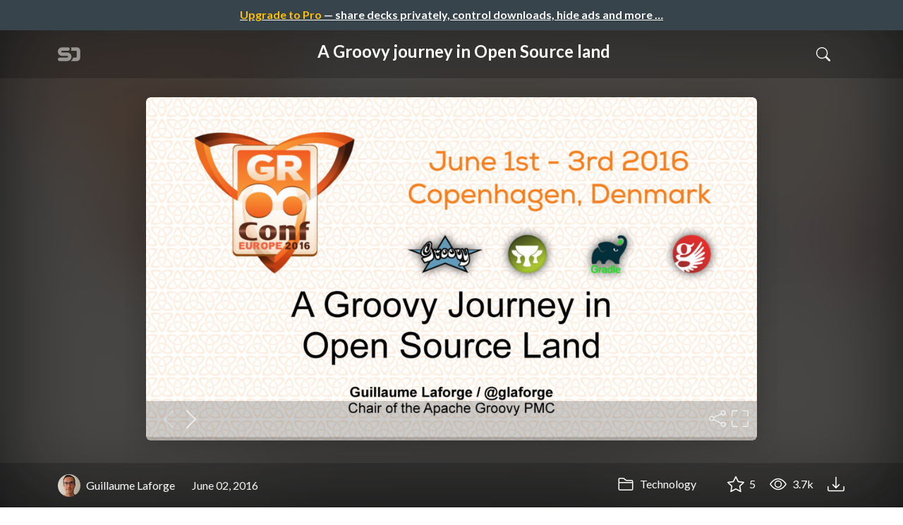

--- FILE ---
content_type: text/html; charset=utf-8
request_url: https://speakerdeck.com/glaforge/a-groovy-journey-in-open-source-land
body_size: 20671
content:
<!DOCTYPE html>
<html lang="en">
  <head>
    <meta charset="UTF-8">
    <title>A Groovy journey in Open Source land - Speaker Deck</title>
    <meta name="viewport" content="width=device-width, initial-scale=1, viewport-fit=cover">
<link rel="preconnect" href="https://fonts.googleapis.com/">
<link rel="preconnect" href="https://fonts.gstatic.com/" crossorigin>
<link rel="stylesheet" href="https://d1eu30co0ohy4w.cloudfront.net/assets/application-e58effddec0b8869a0e1a1c9c6e137acb785329e50512ba885a7951061fe45cf.css" />
<link rel="stylesheet" href="https://fonts.googleapis.com/css?family=Lato:400,700|Roboto+Slab:700&display=swap">
<script src="https://d1eu30co0ohy4w.cloudfront.net/assets/js/application-a2404b092f672c517c46.js"></script>

<link rel="icon" type="image/png" href="https://d1eu30co0ohy4w.cloudfront.net/assets/favicon-bdd5839d46040a50edf189174e6f7aacc8abb3aaecd56a4711cf00d820883f47.png" />
<link rel="apple-touch-icon" type="image/png" href="https://d1eu30co0ohy4w.cloudfront.net/assets/favicon-bdd5839d46040a50edf189174e6f7aacc8abb3aaecd56a4711cf00d820883f47.png" />
<link rel="manifest" href="/manifest.json">
<link rel="sitemap" type="application/xml" title="Sitemap" href="/sitemap.xml">
<meta name="csrf-param" content="authenticity_token" />
<meta name="csrf-token" content="KR2P16mNIBicfYKGbQRhUcYu7NNAyBbtH7q8HodCTEkyD_Ih-XoIh-o51NFO3dWsO0OnS2HCo_Kh0l6K8T2hgQ" />
<script>(function(w,d,s,l,i){w[l]=w[l]||[];w[l].push({'gtm.start':new Date().getTime(),event:'gtm.js'});var f=d.getElementsByTagName(s)[0],j=d.createElement(s),dl=l!='dataLayer'?'&l='+l:'';j.async=true;j.src='https://www.googletagmanager.com/gtm.js?id='+i+dl;f.parentNode.insertBefore(j,f);})(window,document,'script','dataLayer','GTM-TSP938CX');</script>

      <link rel="stylesheet" href="https://d1eu30co0ohy4w.cloudfront.net/assets/player-b52f917642868149b1685a3469939a5471cd9bdad1853c4b20d550d949a2f38c.css" />
  <script src="https://d1eu30co0ohy4w.cloudfront.net/assets/js/player-ee96c5c26068fbdf2c22.js"></script>
    <link rel="preload" href="https://files.speakerdeck.com/presentations/beca9cd406a84e7c8f4a34374cdb458c/preview_slide_0.jpg?6388514" as="image">
  <link rel="alternate" type="application/json+oembed" href="https://speakerdeck.com/oembed.json?url=https%3A%2F%2Fspeakerdeck.com%2Fglaforge%2Fa-groovy-journey-in-open-source-land" title="A Groovy journey in Open Source land">
  <meta property="og:url" content="https://speakerdeck.com/glaforge/a-groovy-journey-in-open-source-land">
  <meta property="og:site_name" content="Speaker Deck">
  <meta property="og:title" content="A Groovy journey in Open Source land">
  <meta property="og:description" name="description" content="In dog years... err... Open Source years, the Groovy programming language project is a very mature and successful one, as its 12+ million downloads a ye&amp;hellip;">
  <meta property="og:type" content="website" />
  <meta property="og:author" content="Guillaume Laforge">
  <meta property="og:image" content="https://files.speakerdeck.com/presentations/beca9cd406a84e7c8f4a34374cdb458c/slide_0.jpg?6388514">
  <meta name="robots" content="max-image-preview:large">
  <meta name="twitter:card" content="summary_large_image">
  <meta name="twitter:site" content="@speakerdeck">
  <meta name="twitter:creator" content="@glaforge">
  <meta name="twitter:title" content="A Groovy journey in Open Source land">
  <meta name="twitter:description" content="In dog years... err... Open Source years, the Groovy programming language project is a very mature and successful one, as its 12+ million downloads a ye&amp;hellip;">
  <meta name="twitter:image:src" content="https://files.speakerdeck.com/presentations/beca9cd406a84e7c8f4a34374cdb458c/slide_0.jpg?6388514">
  <link rel="canonical" href="https://speakerdeck.com/glaforge/a-groovy-journey-in-open-source-land" />
  <meta name="twitter:label1" content="Deck by" />
  <meta name="twitter:data1" content="Guillaume Laforge">
  <meta name="stats-owner_id" content="26260" />
  <meta name="stats-talk_id" content="344925" />
  <meta name="stats-view_type" content="talk" />

    
    <style>
    @media only screen and (min-width: 0px) and (min-height: 0px) { .ads-container > div { min-width:300px; min-height:250px; } }
    @media only screen and (min-width: 640px) and (min-height: 0px) { .ads-container > div { min-width:570px; min-height:90px; } }
    </style>
    <script type="text/javascript">
      (function(){
        var bsa_optimize=document.createElement('script');
        bsa_optimize.type='text/javascript';
        bsa_optimize.async=true;
        bsa_optimize.src='https://cdn4.buysellads.net/pub/speakerdeck.js?'+(new Date()-new Date()%600000);
        (document.getElementsByTagName('head')[0]||document.getElementsByTagName('body')[0]).appendChild(bsa_optimize);
      })();
    </script>
  </head>
  <body class="sd-app">
    
      <div class="alert alert-banner">
            <a class="d-block text-center text-white" href="/pro?utm_campaign=upgrade_to_pro&amp;utm_medium=web&amp;utm_source=talk_show">
      <span class="text-warning">Upgrade to Pro</span> &mdash; share decks privately, control downloads, hide ads and more &hellip;
</a>
      </div>
    <div class="sd-menu d-md-none">
  <div class="container sd-menu-fixed-container">
    <div class="sd-brand">
      <a class="sd-brand-logo" href="/">
        <img alt="Speaker Deck" width="32" height="20" src="https://d1eu30co0ohy4w.cloudfront.net/assets/mark-f4be6df1e05965cac9f98e664a6c35f5ffdd0207385d07464a9214d6cdf76082.svg" /> <span class="d-none d-xl-inline">Speaker Deck</span>
</a>
    </div>

      <nav class="sd-fixed-nav" aria-label="Primary">
        <div class="sd-nav-main js-toggle-container">
          <ul class="sd-nav-fixed-group nav toggle-flex-when-off">
            <li class="sd-nav-item nav-item d-none d-md-block m-0">
              <a class="sd-nav-link nav-link" href="/features">
                Features
</a>            </li>
              <li class="sd-nav-item nav-item d-none d-md-block m-0">
                <a class="sd-nav-link nav-link" href="/pro?utm_campaign=speakerdeck_pro&amp;utm_medium=web&amp;utm_source=nav_unauthenticated">
                  <span class="d-none d-md-inline">Speaker Deck</span>
                  <div class="badge badge-pro-prominent">PRO</div>
</a>              </li>
            <li class="sd-nav-item nav-item m-0">
              <a class="sd-nav-link nav-link" href="/signin">
                Sign in
</a>            </li>
            <li class="sd-nav-item nav-item m-0">
              <a class="btn btn-primary" href="/signup">
                Sign up for free
</a>            </li>
            <li class="sd-nav-item d-block d-md-none m-0">
              <button class="btn btn-link me-2 js-toggle-trigger" aria-label="Toggle Search">
                <svg class="icon icon-search "><use xlink:href="/icons/icons.svg?v=2025-12-28#icon-search"></use></svg>
              </button>
            </li>
            <li class="sd-nav-item nav-item d-none d-md-block">
                <form action="https://www.google.com/cse" id="cse-search-box" class="row">
    <input type="hidden" name="cx" value="010150859881542981030:hqhxyxpwtc4">
    <input type="hidden" name="ie" value="UTF-8">
    <label for="q" class="visually-hidden">Search</label>
    <div class="col"><input type="text" name="q" id="q" value="" placeholder="Search..." class="form-control search-input w-auto"></div>
    <div class="col p-0"><input type="submit" name="sa" value="Search" class="btn btn-outline-primary d-inline-block d-md-none d-lg-inline-block"></div>
  </form>

            </li>
          </ul>

          <ul class="sd-nav-fixed-group nav toggle-flex-when-on">
            <li class="sd-nav-item">
                <form action="https://www.google.com/cse" id="cse-search-box" class="row">
    <input type="hidden" name="cx" value="010150859881542981030:hqhxyxpwtc4">
    <input type="hidden" name="ie" value="UTF-8">
    <label for="q" class="visually-hidden">Search</label>
    <div class="col"><input type="text" name="q" id="q" value="" placeholder="Search..." class="form-control search-input w-auto"></div>
    <div class="col p-0"><input type="submit" name="sa" value="Search" class="btn btn-outline-primary d-inline-block d-md-none d-lg-inline-block"></div>
  </form>

            </li>
            <li class="sd-nav-item p-0">
              <button class="btn btn-link js-toggle-trigger">
                <svg class="icon icon-x "><use xlink:href="/icons/icons.svg?v=2025-12-28#icon-x"></use></svg>
              </button>
            </li>
          </ul>

        </div>
      </nav>
  </div>
</div>

    
    
    <div class="sd-main">
      



<div class="deck deck-with-banner">
  <div class="deck-background" style="background-image: url('https://files.speakerdeck.com/presentations/beca9cd406a84e7c8f4a34374cdb458c/preview_slide_0.jpg?6388514')"></div>
  
  <div class="deck-header d-none d-md-block js-toggle-container">
    <div class="container d-flex align-items-center w-100">
      <div class="deck-header-logo py-3 me-5">
        <a class="sd-brand-logo" href="/">
          <img alt="Speaker Deck" width="32" height="21" src="https://d1eu30co0ohy4w.cloudfront.net/assets/mark-white-8d908558fe78e8efc8118c6fe9b9b1a9846b182c503bdc6902f97df4ddc9f3af.svg" />
</a>      </div>
      <div class="p-3 text-center toggle-block-when-off flex-fill">
        <h4 class="deck-header-title text-white text-truncate">




          A Groovy journey in Open Source land
        </h4>
      </div>
      <div class="d-flex justify-content-end align-items-center ms-auto">
        <div class="deck-header-user-nav toggle-block-when-on">
            <form action="https://www.google.com/cse" id="cse-search-box" class="row">
    <input type="hidden" name="cx" value="010150859881542981030:hqhxyxpwtc4">
    <input type="hidden" name="ie" value="UTF-8">
    <label for="q" class="visually-hidden">Search</label>
    <div class="col"><input type="text" name="q" id="q" value="" placeholder="Search..." class="form-control search-input w-auto"></div>
    <div class="col p-0"><input type="submit" name="sa" value="Search" class="btn btn-outline-primary d-inline-block d-md-none d-lg-inline-block"></div>
  </form>

        </div>
        <div class="deck-header-user-nav toggle-block-when-on">
          <button class="btn btn-link me-2 js-toggle-trigger text-white">
            <svg class="icon icon-x "><use xlink:href="/icons/icons.svg?v=2025-12-28#icon-x"></use></svg>
          </button>
        </div>
        <div class="deck-header-user-nav toggle-block-when-off">
          <button class="btn btn-link me-2 js-toggle-trigger text-white" aria-label="Toggle Search">
            <svg class="icon icon-search "><use xlink:href="/icons/icons.svg?v=2025-12-28#icon-search"></use></svg>
          </button>
        </div>
        <div class="deck-header-user-nav flex-grow-0 dropdown py-3">
          
        </div>
      </div>
    </div>
  </div>

  <div class="deck-embed js-deck-embed" style="aspect-ratio:1024/576;" data-ratio="1.7777777777777777" data-state="processed">
    <div class="speakerdeck-embed" data-title="false" data-skip-resize="true" data-id="beca9cd406a84e7c8f4a34374cdb458c" data-name="A Groovy journey in Open Source land" data-ratio="1.7777777777777777" data-host="speakerdeck.com"></div>
</div>


  <div class="deck-meta">
    <div class="container">
      <div class="row align-items-center justify-content-between">
        <div class="col-md-auto col-12 py-3">
          <div class="row align-items-center justify-content-md-start">
            <a class="d-flex align-items-center font-weight-bold text-white col-auto" href="/glaforge">
              <span class="me-2">
                <img width="47" height="47" class="avatar " loading="eager" alt="Avatar for Guillaume Laforge" src="https://speakerdeck.com/rails/active_storage/representations/redirect/eyJfcmFpbHMiOnsiZGF0YSI6NzM0NTYsInB1ciI6ImJsb2JfaWQifX0=--f4b2d21b9bbea7a9555e9ac99d9b57eb8fb700dc/eyJfcmFpbHMiOnsiZGF0YSI6eyJmb3JtYXQiOiJqcGciLCJyZXNpemVfdG9fZmlsbCI6WzQ3LDQ3XX0sInB1ciI6InZhcmlhdGlvbiJ9fQ==--e95e7419cda40f74c4a63ab4660153a4b80b0c3e/glaforge%20square%20400.jpg" />
              </span>
              <span>
                Guillaume Laforge
              </span>
</a>            
            <div class="col-auto deck-date">
              June 02, 2016
            </div>
            <div class="col-auto d-none d-md-block">
              
            </div>
          </div>
        </div>
        <div class="col-md-auto col-12 py-md-3 pb-3">
          <div class="row justify-content-between justify-content-md-start gap-2 gap-md-0">


            <div class="col-auto me-auto me-md-0 align-self-center">
                <a class="text-white font-weight-bold" href="/c/technology">
                  <svg class="icon icon-folder "><use xlink:href="/icons/icons.svg?v=2025-12-28#icon-folder"></use></svg> Technology
</a>            </div>
            <div class="row col-auto text-white font-weight-bold">
              <div class="col-auto pe-0 pe-lg-2 align-self-center"><div class="js-bookmark bookmark animated" data-talk-id="344925">
</div>
</div>

              <div class="col-auto pe-0 pe-lg-2 align-self-center"><div class="js-stargazer stargazer animated" data-talk-id="344925">
      <a class="font-weight-bold" title="Star A Groovy journey in Open Source land" href="/signin?return_to=%2Fglaforge%2Fa-groovy-journey-in-open-source-land">
        <svg class="icon icon-star "><use xlink:href="/icons/icons.svg?v=2025-12-28#icon-star"></use></svg> 5
</a></div>
</div>

              <div class="col-auto pe-0 pe-lg-2 align-self-center" title="3,652 views"><svg class="icon icon-eye "><use xlink:href="/icons/icons.svg?v=2025-12-28#icon-eye"></use></svg> 3.7k</div>

                <div class="col-auto pe-0 pe-lg-2 align-self-center"><a title="Download PDF" class="text-white" href="https://files.speakerdeck.com/presentations/beca9cd406a84e7c8f4a34374cdb458c/A_Groovy_journey_in_Open_Source_--_GR8Conf_2016.pdf"><svg class="icon icon-download "><use xlink:href="/icons/icons.svg?v=2025-12-28#icon-download"></use></svg></a></div>

            </div>
          </div>
        </div>
      </div>
    </div>
  </div>
</div>


<div class="container py-md-5">
  <div class="ads-container"><div id="bsa-zone_1710255896577-0_123456"></div></div>

  <h1 class="mb-4 text-break">A Groovy journey in Open Source land</h1>
    <div class="deck-description text-break mb-4">
      <p>In dog years... err... Open Source years, the Groovy programming language project is a very mature and successful one, as its 12+ million downloads a year can attest. The Groovy language is certainly the most widely deployed alternative language of the JVM today. But how do we go from a hobby night &amp; week-end project to professionally company sponsored? And back again to hobby mode but joining the wider Apache Software Foundation community?</p>

<p>Guillaume will guide you through the history of the project, its latest developments, and its recent news, outlining the importance of a community around an Open Source project.</p>

<p>Also, we'll discuss what it means to contribute, when it's your hobby or as a paid committer -- what does it change? What it means to join the Apache community, what the impact of professional Open Source is, and more.</p>
      <div class="addendum"><p></p></div>
    </div>
  <div class="row align-items-center td-none mb-4">
    <div class="col-md-auto col-12 me-md-auto mb-4 mb-md-0">
      <div class="row align-items-center">
        <div class="col-auto">
          <img width="128" height="128" class="avatar avatar-lg" loading="eager" alt="Avatar for Guillaume Laforge" src="https://speakerdeck.com/rails/active_storage/representations/redirect/eyJfcmFpbHMiOnsiZGF0YSI6NzM0NTYsInB1ciI6ImJsb2JfaWQifX0=--f4b2d21b9bbea7a9555e9ac99d9b57eb8fb700dc/eyJfcmFpbHMiOnsiZGF0YSI6eyJmb3JtYXQiOiJqcGciLCJyZXNpemVfdG9fZmlsbCI6WzEyOCwxMjhdfSwicHVyIjoidmFyaWF0aW9uIn19--f1606beb38d4bb71cc3db4761bac98fe23f6abfb/glaforge%20square%20400.jpg" />
        </div>
        <div class="col-auto ps-0">
          <h2 class="m-0 h4">
            <a class="text-dark" href="/glaforge">Guillaume Laforge</a>
            
          </h2>
          <div class="text-muted">
              June 02, 2016
          </div>
        </div>
      </div>
    </div>
    <div class="col-md-auto col-12">
      <div class="btn-group btn-group-flex d-flex" role="group">
        
          <a href="https://x.com/intent/tweet?url=https://speakerdeck.com/glaforge/a-groovy-journey-in-open-source-land&text=A+Groovy+journey+in+Open+Source+land" class="btn btn-outline-primary w-100">
            <svg class="icon icon-twitter-x "><use xlink:href="/icons/icons.svg?v=2025-12-28#icon-twitter-x"></use></svg> Tweet
          </a>
          <button class="facebook-share btn btn-outline-primary w-100">
            <svg class="icon icon-facebook "><use xlink:href="/icons/icons.svg?v=2025-12-28#icon-facebook"></use></svg> Share
          </button>
      </div>
    </div>
  </div>

  <div class="ads-container"><div id="bsa-zone_1712565778570-2_123456"></div></div>
</div>



<div class="bg-lightest border-top">
  <div class="container py-md-4 py-3">


        <div class="row mb-4 align-items-center">
          <div class="col-12 col-lg-9 mb-3 mb-lg-0">
            <h2 class="m-0">More Decks by Guillaume Laforge</h2>
          </div>
          <div class="col-12 col-lg-3 text-lg-end">
            <a class="btn btn-outline-primary btn-break" href="/glaforge">
              See All by Guillaume Laforge <svg class="icon icon-chevron-right "><use xlink:href="/icons/icons.svg?v=2025-12-28#icon-chevron-right"></use></svg>
</a>          </div>
        </div>
        <div class="row">
              <div class="col-12 col-md-6 col-lg-4 mb-5">
    <div class="card deck-preview" data-id="c93dff0ec41f47a693a02b9c2402d189" data-slide-count="97" data-cover-image="https://files.speakerdeck.com/presentations/c93dff0ec41f47a693a02b9c2402d189/preview_slide_0.jpg?38079686">
      <a class="deck-preview-link" href="/glaforge/ai-agent-standards-and-protocols-a-walkthrough-of-mcp-a2a-and-more-dot-dot-dot" title="AI Agent Standards and Protocols: a Walkthrough of MCP, A2A, and more...">
        <div class="deck-preview-image">
          <div class="content"></div>
          <div class="deck-preview-slide" style="background-image: url('https://files.speakerdeck.com/presentations/c93dff0ec41f47a693a02b9c2402d189/preview_slide_0.jpg?38079686');"></div>
          <div class="deck-preview-background" style="background-image: url('https://files.speakerdeck.com/presentations/c93dff0ec41f47a693a02b9c2402d189/preview_slide_0.jpg?38079686');"></div>
          <div class="deck-preview-slide deck-preview-scrub-slide"></div>
          <div class="deck-preview-background deck-preview-scrub-background"></div>
          <div class="deck-preview-scrubber"></div>
        </div>

        <div class="deck-title px-3 pt-3 text-truncate">
          AI Agent Standards and Protocols: a Walkthrough of MCP, A2A, and more...
        </div>
      </a>
      <div class="deck-preview-meta d-flex px-2">
          <div class="text-truncate py-3 pe-2 me-auto py-3">
            <a href="/glaforge" aria-label="Guillaume Laforge profile">
              <img width="24" height="24" class="avatar avatar-sm" loading="lazy" alt="Avatar for Guillaume Laforge" src="https://speakerdeck.com/rails/active_storage/representations/redirect/eyJfcmFpbHMiOnsiZGF0YSI6NzM0NTYsInB1ciI6ImJsb2JfaWQifX0=--f4b2d21b9bbea7a9555e9ac99d9b57eb8fb700dc/eyJfcmFpbHMiOnsiZGF0YSI6eyJmb3JtYXQiOiJqcGciLCJyZXNpemVfdG9fZmlsbCI6WzI0LDI0XX0sInB1ciI6InZhcmlhdGlvbiJ9fQ==--dcc78b2290da0fc746e1bfe817edcd08056147b6/glaforge%20square%20400.jpg" />
              glaforge
            </a>
          </div>
          <div class="px-1 py-3">
          </div>
          <div class="px-2 py-3">
              <svg class="icon icon-star "><use xlink:href="/icons/icons.svg?v=2025-12-28#icon-star"></use></svg> 0
          </div>
          <div class="px-1 py-3">
            <span title="363 views"><svg class="icon icon-eye "><use xlink:href="/icons/icons.svg?v=2025-12-28#icon-eye"></use></svg> 360</span>
          </div>
      </div>
    </div>
  </div>

              <div class="col-12 col-md-6 col-lg-4 mb-5">
    <div class="card deck-preview" data-id="eebc232e3cc34b4b891ba483f5953c3d" data-slide-count="27" data-cover-image="https://files.speakerdeck.com/presentations/eebc232e3cc34b4b891ba483f5953c3d/preview_slide_0.jpg?37605950">
      <a class="deck-preview-link" href="/glaforge/agentic-ai-patterns-and-anti-patterns" title="Agentic AI Patterns and Anti-Patterns">
        <div class="deck-preview-image">
          <div class="content"></div>
          <div class="deck-preview-slide" style="background-image: url('https://files.speakerdeck.com/presentations/eebc232e3cc34b4b891ba483f5953c3d/preview_slide_0.jpg?37605950');"></div>
          <div class="deck-preview-background" style="background-image: url('https://files.speakerdeck.com/presentations/eebc232e3cc34b4b891ba483f5953c3d/preview_slide_0.jpg?37605950');"></div>
          <div class="deck-preview-slide deck-preview-scrub-slide"></div>
          <div class="deck-preview-background deck-preview-scrub-background"></div>
          <div class="deck-preview-scrubber"></div>
        </div>

        <div class="deck-title px-3 pt-3 text-truncate">
          Agentic AI Patterns and Anti-Patterns
        </div>
      </a>
      <div class="deck-preview-meta d-flex px-2">
          <div class="text-truncate py-3 pe-2 me-auto py-3">
            <a href="/glaforge" aria-label="Guillaume Laforge profile">
              <img width="24" height="24" class="avatar avatar-sm" loading="lazy" alt="Avatar for Guillaume Laforge" src="https://speakerdeck.com/rails/active_storage/representations/redirect/eyJfcmFpbHMiOnsiZGF0YSI6NzM0NTYsInB1ciI6ImJsb2JfaWQifX0=--f4b2d21b9bbea7a9555e9ac99d9b57eb8fb700dc/eyJfcmFpbHMiOnsiZGF0YSI6eyJmb3JtYXQiOiJqcGciLCJyZXNpemVfdG9fZmlsbCI6WzI0LDI0XX0sInB1ciI6InZhcmlhdGlvbiJ9fQ==--dcc78b2290da0fc746e1bfe817edcd08056147b6/glaforge%20square%20400.jpg" />
              glaforge
            </a>
          </div>
          <div class="px-1 py-3">
          </div>
          <div class="px-2 py-3">
              <svg class="icon icon-star "><use xlink:href="/icons/icons.svg?v=2025-12-28#icon-star"></use></svg> 1
          </div>
          <div class="px-1 py-3">
            <span title="712 views"><svg class="icon icon-eye "><use xlink:href="/icons/icons.svg?v=2025-12-28#icon-eye"></use></svg> 710</span>
          </div>
      </div>
    </div>
  </div>

              <div class="col-12 col-md-6 col-lg-4 mb-5">
    <div class="card deck-preview" data-id="ef0430dc8f2e418b8e0e2e8297cf452a" data-slide-count="79" data-cover-image="https://files.speakerdeck.com/presentations/ef0430dc8f2e418b8e0e2e8297cf452a/preview_slide_0.jpg?37586265">
      <a class="deck-preview-link" href="/glaforge/agents-ia-la-nouvelle-frontiere-des-llms-tech-dot-rocks-summit-2025" title="Agents IA : la nouvelle frontière des LLMs (Tech.Rocks Summit 2025)">
        <div class="deck-preview-image">
          <div class="content"></div>
          <div class="deck-preview-slide" style="background-image: url('https://files.speakerdeck.com/presentations/ef0430dc8f2e418b8e0e2e8297cf452a/preview_slide_0.jpg?37586265');"></div>
          <div class="deck-preview-background" style="background-image: url('https://files.speakerdeck.com/presentations/ef0430dc8f2e418b8e0e2e8297cf452a/preview_slide_0.jpg?37586265');"></div>
          <div class="deck-preview-slide deck-preview-scrub-slide"></div>
          <div class="deck-preview-background deck-preview-scrub-background"></div>
          <div class="deck-preview-scrubber"></div>
        </div>

        <div class="deck-title px-3 pt-3 text-truncate">
          Agents IA : la nouvelle frontière des LLMs (Tech.Rocks Summit 2025)
        </div>
      </a>
      <div class="deck-preview-meta d-flex px-2">
          <div class="text-truncate py-3 pe-2 me-auto py-3">
            <a href="/glaforge" aria-label="Guillaume Laforge profile">
              <img width="24" height="24" class="avatar avatar-sm" loading="lazy" alt="Avatar for Guillaume Laforge" src="https://speakerdeck.com/rails/active_storage/representations/redirect/eyJfcmFpbHMiOnsiZGF0YSI6NzM0NTYsInB1ciI6ImJsb2JfaWQifX0=--f4b2d21b9bbea7a9555e9ac99d9b57eb8fb700dc/eyJfcmFpbHMiOnsiZGF0YSI6eyJmb3JtYXQiOiJqcGciLCJyZXNpemVfdG9fZmlsbCI6WzI0LDI0XX0sInB1ciI6InZhcmlhdGlvbiJ9fQ==--dcc78b2290da0fc746e1bfe817edcd08056147b6/glaforge%20square%20400.jpg" />
              glaforge
            </a>
          </div>
          <div class="px-1 py-3">
          </div>
          <div class="px-2 py-3">
              <svg class="icon icon-star "><use xlink:href="/icons/icons.svg?v=2025-12-28#icon-star"></use></svg> 0
          </div>
          <div class="px-1 py-3">
            <span title="1,012 views"><svg class="icon icon-eye "><use xlink:href="/icons/icons.svg?v=2025-12-28#icon-eye"></use></svg> 1k</span>
          </div>
      </div>
    </div>
  </div>

              <div class="col-12 col-md-6 col-lg-4 mb-5">
    <div class="card deck-preview" data-id="1cd42280a265486396c0822b0e0ec716" data-slide-count="53" data-cover-image="https://files.speakerdeck.com/presentations/1cd42280a265486396c0822b0e0ec716/preview_slide_0.jpg?36927560">
      <a class="deck-preview-link" href="/glaforge/building-ai-agents-with-adk-for-java" title="Building AI Agents with ADK for Java">
        <div class="deck-preview-image">
          <div class="content"></div>
          <div class="deck-preview-slide" style="background-image: url('https://files.speakerdeck.com/presentations/1cd42280a265486396c0822b0e0ec716/preview_slide_0.jpg?36927560');"></div>
          <div class="deck-preview-background" style="background-image: url('https://files.speakerdeck.com/presentations/1cd42280a265486396c0822b0e0ec716/preview_slide_0.jpg?36927560');"></div>
          <div class="deck-preview-slide deck-preview-scrub-slide"></div>
          <div class="deck-preview-background deck-preview-scrub-background"></div>
          <div class="deck-preview-scrubber"></div>
        </div>

        <div class="deck-title px-3 pt-3 text-truncate">
          Building AI Agents with ADK for Java
        </div>
      </a>
      <div class="deck-preview-meta d-flex px-2">
          <div class="text-truncate py-3 pe-2 me-auto py-3">
            <a href="/glaforge" aria-label="Guillaume Laforge profile">
              <img width="24" height="24" class="avatar avatar-sm" loading="lazy" alt="Avatar for Guillaume Laforge" src="https://speakerdeck.com/rails/active_storage/representations/redirect/eyJfcmFpbHMiOnsiZGF0YSI6NzM0NTYsInB1ciI6ImJsb2JfaWQifX0=--f4b2d21b9bbea7a9555e9ac99d9b57eb8fb700dc/eyJfcmFpbHMiOnsiZGF0YSI6eyJmb3JtYXQiOiJqcGciLCJyZXNpemVfdG9fZmlsbCI6WzI0LDI0XX0sInB1ciI6InZhcmlhdGlvbiJ9fQ==--dcc78b2290da0fc746e1bfe817edcd08056147b6/glaforge%20square%20400.jpg" />
              glaforge
            </a>
          </div>
          <div class="px-1 py-3">
          </div>
          <div class="px-2 py-3">
              <svg class="icon icon-star "><use xlink:href="/icons/icons.svg?v=2025-12-28#icon-star"></use></svg> 1
          </div>
          <div class="px-1 py-3">
            <span title="1,920 views"><svg class="icon icon-eye "><use xlink:href="/icons/icons.svg?v=2025-12-28#icon-eye"></use></svg> 1.9k</span>
          </div>
      </div>
    </div>
  </div>

              <div class="col-12 col-md-6 col-lg-4 mb-5">
    <div class="card deck-preview" data-id="9fd1be8e5d6f4937bea2dc7cfa275ed0" data-slide-count="34" data-cover-image="https://files.speakerdeck.com/presentations/9fd1be8e5d6f4937bea2dc7cfa275ed0/preview_slide_0.jpg?36616474">
      <a class="deck-preview-link" href="/glaforge/ai-agents-the-new-frontier-for-llms-5d593e22-b125-4f36-962c-f852dab99aee" title="AI Agents, the new Frontier for LLMs">
        <div class="deck-preview-image">
          <div class="content"></div>
          <div class="deck-preview-slide" style="background-image: url('https://files.speakerdeck.com/presentations/9fd1be8e5d6f4937bea2dc7cfa275ed0/preview_slide_0.jpg?36616474');"></div>
          <div class="deck-preview-background" style="background-image: url('https://files.speakerdeck.com/presentations/9fd1be8e5d6f4937bea2dc7cfa275ed0/preview_slide_0.jpg?36616474');"></div>
          <div class="deck-preview-slide deck-preview-scrub-slide"></div>
          <div class="deck-preview-background deck-preview-scrub-background"></div>
          <div class="deck-preview-scrubber"></div>
        </div>

        <div class="deck-title px-3 pt-3 text-truncate">
          AI Agents, the new Frontier for LLMs
        </div>
      </a>
      <div class="deck-preview-meta d-flex px-2">
          <div class="text-truncate py-3 pe-2 me-auto py-3">
            <a href="/glaforge" aria-label="Guillaume Laforge profile">
              <img width="24" height="24" class="avatar avatar-sm" loading="lazy" alt="Avatar for Guillaume Laforge" src="https://speakerdeck.com/rails/active_storage/representations/redirect/eyJfcmFpbHMiOnsiZGF0YSI6NzM0NTYsInB1ciI6ImJsb2JfaWQifX0=--f4b2d21b9bbea7a9555e9ac99d9b57eb8fb700dc/eyJfcmFpbHMiOnsiZGF0YSI6eyJmb3JtYXQiOiJqcGciLCJyZXNpemVfdG9fZmlsbCI6WzI0LDI0XX0sInB1ciI6InZhcmlhdGlvbiJ9fQ==--dcc78b2290da0fc746e1bfe817edcd08056147b6/glaforge%20square%20400.jpg" />
              glaforge
            </a>
          </div>
          <div class="px-1 py-3">
          </div>
          <div class="px-2 py-3">
              <svg class="icon icon-star "><use xlink:href="/icons/icons.svg?v=2025-12-28#icon-star"></use></svg> 1
          </div>
          <div class="px-1 py-3">
            <span title="44 views"><svg class="icon icon-eye "><use xlink:href="/icons/icons.svg?v=2025-12-28#icon-eye"></use></svg> 44</span>
          </div>
      </div>
    </div>
  </div>

              <div class="col-12 col-md-6 col-lg-4 mb-5">
    <div class="card deck-preview" data-id="1d3eae3a34d846888f7183bed5f0597e" data-slide-count="55" data-cover-image="https://files.speakerdeck.com/presentations/1d3eae3a34d846888f7183bed5f0597e/preview_slide_0.jpg?35223160">
      <a class="deck-preview-link" href="/glaforge/things-you-never-dared-to-ask-about-llms-v2" title="Things you never dared to ask about LLMs — v2">
        <div class="deck-preview-image">
          <div class="content"></div>
          <div class="deck-preview-slide" style="background-image: url('https://files.speakerdeck.com/presentations/1d3eae3a34d846888f7183bed5f0597e/preview_slide_0.jpg?35223160');"></div>
          <div class="deck-preview-background" style="background-image: url('https://files.speakerdeck.com/presentations/1d3eae3a34d846888f7183bed5f0597e/preview_slide_0.jpg?35223160');"></div>
          <div class="deck-preview-slide deck-preview-scrub-slide"></div>
          <div class="deck-preview-background deck-preview-scrub-background"></div>
          <div class="deck-preview-scrubber"></div>
        </div>

        <div class="deck-title px-3 pt-3 text-truncate">
          Things you never dared to ask about LLMs — v2
        </div>
      </a>
      <div class="deck-preview-meta d-flex px-2">
          <div class="text-truncate py-3 pe-2 me-auto py-3">
            <a href="/glaforge" aria-label="Guillaume Laforge profile">
              <img width="24" height="24" class="avatar avatar-sm" loading="lazy" alt="Avatar for Guillaume Laforge" src="https://speakerdeck.com/rails/active_storage/representations/redirect/eyJfcmFpbHMiOnsiZGF0YSI6NzM0NTYsInB1ciI6ImJsb2JfaWQifX0=--f4b2d21b9bbea7a9555e9ac99d9b57eb8fb700dc/eyJfcmFpbHMiOnsiZGF0YSI6eyJmb3JtYXQiOiJqcGciLCJyZXNpemVfdG9fZmlsbCI6WzI0LDI0XX0sInB1ciI6InZhcmlhdGlvbiJ9fQ==--dcc78b2290da0fc746e1bfe817edcd08056147b6/glaforge%20square%20400.jpg" />
              glaforge
            </a>
          </div>
          <div class="px-1 py-3">
          </div>
          <div class="px-2 py-3">
              <svg class="icon icon-star "><use xlink:href="/icons/icons.svg?v=2025-12-28#icon-star"></use></svg> 1
          </div>
          <div class="px-1 py-3">
            <span title="1,402 views"><svg class="icon icon-eye "><use xlink:href="/icons/icons.svg?v=2025-12-28#icon-eye"></use></svg> 1.4k</span>
          </div>
      </div>
    </div>
  </div>

              <div class="col-12 col-md-6 col-lg-4 mb-5">
    <div class="card deck-preview" data-id="ff7e2bd87c264008bc8ca8cb8112f936" data-slide-count="51" data-cover-image="https://files.speakerdeck.com/presentations/ff7e2bd87c264008bc8ca8cb8112f936/preview_slide_0.jpg?35044639">
      <a class="deck-preview-link" href="/glaforge/ai-agents-the-new-frontier-for-llms" title="AI Agents — the new frontier for LLMs">
        <div class="deck-preview-image">
          <div class="content"></div>
          <div class="deck-preview-slide" style="background-image: url('https://files.speakerdeck.com/presentations/ff7e2bd87c264008bc8ca8cb8112f936/preview_slide_0.jpg?35044639');"></div>
          <div class="deck-preview-background" style="background-image: url('https://files.speakerdeck.com/presentations/ff7e2bd87c264008bc8ca8cb8112f936/preview_slide_0.jpg?35044639');"></div>
          <div class="deck-preview-slide deck-preview-scrub-slide"></div>
          <div class="deck-preview-background deck-preview-scrub-background"></div>
          <div class="deck-preview-scrubber"></div>
        </div>

        <div class="deck-title px-3 pt-3 text-truncate">
          AI Agents — the new frontier for LLMs
        </div>
      </a>
      <div class="deck-preview-meta d-flex px-2">
          <div class="text-truncate py-3 pe-2 me-auto py-3">
            <a href="/glaforge" aria-label="Guillaume Laforge profile">
              <img width="24" height="24" class="avatar avatar-sm" loading="lazy" alt="Avatar for Guillaume Laforge" src="https://speakerdeck.com/rails/active_storage/representations/redirect/eyJfcmFpbHMiOnsiZGF0YSI6NzM0NTYsInB1ciI6ImJsb2JfaWQifX0=--f4b2d21b9bbea7a9555e9ac99d9b57eb8fb700dc/eyJfcmFpbHMiOnsiZGF0YSI6eyJmb3JtYXQiOiJqcGciLCJyZXNpemVfdG9fZmlsbCI6WzI0LDI0XX0sInB1ciI6InZhcmlhdGlvbiJ9fQ==--dcc78b2290da0fc746e1bfe817edcd08056147b6/glaforge%20square%20400.jpg" />
              glaforge
            </a>
          </div>
          <div class="px-1 py-3">
          </div>
          <div class="px-2 py-3">
              <svg class="icon icon-star "><use xlink:href="/icons/icons.svg?v=2025-12-28#icon-star"></use></svg> 2
          </div>
          <div class="px-1 py-3">
            <span title="1,827 views"><svg class="icon icon-eye "><use xlink:href="/icons/icons.svg?v=2025-12-28#icon-eye"></use></svg> 1.8k</span>
          </div>
      </div>
    </div>
  </div>

              <div class="col-12 col-md-6 col-lg-4 mb-5">
    <div class="card deck-preview" data-id="476be803290048d6935e585bf87d1e5f" data-slide-count="48" data-cover-image="https://files.speakerdeck.com/presentations/476be803290048d6935e585bf87d1e5f/preview_slide_0.jpg?32221851">
      <a class="deck-preview-link" href="/glaforge/things-you-never-dared-to-ask-about-llms-82112958-61a2-4559-97bc-642ce042af9d" title="Things you never dared to ask about LLMs">
        <div class="deck-preview-image">
          <div class="content"></div>
          <div class="deck-preview-slide" style="background-image: url('https://files.speakerdeck.com/presentations/476be803290048d6935e585bf87d1e5f/preview_slide_0.jpg?32221851');"></div>
          <div class="deck-preview-background" style="background-image: url('https://files.speakerdeck.com/presentations/476be803290048d6935e585bf87d1e5f/preview_slide_0.jpg?32221851');"></div>
          <div class="deck-preview-slide deck-preview-scrub-slide"></div>
          <div class="deck-preview-background deck-preview-scrub-background"></div>
          <div class="deck-preview-scrubber"></div>
        </div>

        <div class="deck-title px-3 pt-3 text-truncate">
          Things you never dared to ask about LLMs
        </div>
      </a>
      <div class="deck-preview-meta d-flex px-2">
          <div class="text-truncate py-3 pe-2 me-auto py-3">
            <a href="/glaforge" aria-label="Guillaume Laforge profile">
              <img width="24" height="24" class="avatar avatar-sm" loading="lazy" alt="Avatar for Guillaume Laforge" src="https://speakerdeck.com/rails/active_storage/representations/redirect/eyJfcmFpbHMiOnsiZGF0YSI6NzM0NTYsInB1ciI6ImJsb2JfaWQifX0=--f4b2d21b9bbea7a9555e9ac99d9b57eb8fb700dc/eyJfcmFpbHMiOnsiZGF0YSI6eyJmb3JtYXQiOiJqcGciLCJyZXNpemVfdG9fZmlsbCI6WzI0LDI0XX0sInB1ciI6InZhcmlhdGlvbiJ9fQ==--dcc78b2290da0fc746e1bfe817edcd08056147b6/glaforge%20square%20400.jpg" />
              glaforge
            </a>
          </div>
          <div class="px-1 py-3">
          </div>
          <div class="px-2 py-3">
              <svg class="icon icon-star "><use xlink:href="/icons/icons.svg?v=2025-12-28#icon-star"></use></svg> 1
          </div>
          <div class="px-1 py-3">
            <span title="2,056 views"><svg class="icon icon-eye "><use xlink:href="/icons/icons.svg?v=2025-12-28#icon-eye"></use></svg> 2.1k</span>
          </div>
      </div>
    </div>
  </div>

              <div class="col-12 col-md-6 col-lg-4 mb-5">
    <div class="card deck-preview" data-id="a2207c4bc9b9447da5a397107da19d0f" data-slide-count="57" data-cover-image="https://files.speakerdeck.com/presentations/a2207c4bc9b9447da5a397107da19d0f/preview_slide_0.jpg?32112437">
      <a class="deck-preview-link" href="/glaforge/rag-from-dumb-implementation-to-serious-results" title="RAG: from dumb implementation to serious results">
        <div class="deck-preview-image">
          <div class="content"></div>
          <div class="deck-preview-slide" style="background-image: url('https://files.speakerdeck.com/presentations/a2207c4bc9b9447da5a397107da19d0f/preview_slide_0.jpg?32112437');"></div>
          <div class="deck-preview-background" style="background-image: url('https://files.speakerdeck.com/presentations/a2207c4bc9b9447da5a397107da19d0f/preview_slide_0.jpg?32112437');"></div>
          <div class="deck-preview-slide deck-preview-scrub-slide"></div>
          <div class="deck-preview-background deck-preview-scrub-background"></div>
          <div class="deck-preview-scrubber"></div>
        </div>

        <div class="deck-title px-3 pt-3 text-truncate">
          RAG: from dumb implementation to serious results
        </div>
      </a>
      <div class="deck-preview-meta d-flex px-2">
          <div class="text-truncate py-3 pe-2 me-auto py-3">
            <a href="/glaforge" aria-label="Guillaume Laforge profile">
              <img width="24" height="24" class="avatar avatar-sm" loading="lazy" alt="Avatar for Guillaume Laforge" src="https://speakerdeck.com/rails/active_storage/representations/redirect/eyJfcmFpbHMiOnsiZGF0YSI6NzM0NTYsInB1ciI6ImJsb2JfaWQifX0=--f4b2d21b9bbea7a9555e9ac99d9b57eb8fb700dc/eyJfcmFpbHMiOnsiZGF0YSI6eyJmb3JtYXQiOiJqcGciLCJyZXNpemVfdG9fZmlsbCI6WzI0LDI0XX0sInB1ciI6InZhcmlhdGlvbiJ9fQ==--dcc78b2290da0fc746e1bfe817edcd08056147b6/glaforge%20square%20400.jpg" />
              glaforge
            </a>
          </div>
          <div class="px-1 py-3">
          </div>
          <div class="px-2 py-3">
              <svg class="icon icon-star "><use xlink:href="/icons/icons.svg?v=2025-12-28#icon-star"></use></svg> 2
          </div>
          <div class="px-1 py-3">
            <span title="4,398 views"><svg class="icon icon-eye "><use xlink:href="/icons/icons.svg?v=2025-12-28#icon-eye"></use></svg> 4.4k</span>
          </div>
      </div>
    </div>
  </div>

        </div>

        <div class="row mb-4 align-items-center">
          <div class="col-12 col-lg-9 mb-3 mb-lg-0">
            <h2 class="m-0">Other Decks in Technology</h2>
          </div>
          <div class="col-12 col-lg-3 text-lg-end">
            <a class="btn btn-outline-primary" href="/c/technology">
              See All in Technology <svg class="icon icon-chevron-right "><use xlink:href="/icons/icons.svg?v=2025-12-28#icon-chevron-right"></use></svg>
</a>          </div>
        </div>
        <div class="row">
              <div class="col-12 col-md-6 col-lg-4 mb-5">
    <div class="card deck-preview" data-id="1d2b98a2e3674e55add3d70785ad3adf" data-slide-count="49" data-cover-image="https://files.speakerdeck.com/presentations/1d2b98a2e3674e55add3d70785ad3adf/preview_slide_0.jpg?38025351">
      <a class="deck-preview-link" href="/sansan33/introduction-to-sansan-global-development-center-inc" title="Introduction to Sansan, inc / Sansan Global Development Center, Inc.">
        <div class="deck-preview-image">
          <div class="content"></div>
          <div class="deck-preview-slide" style="background-image: url('https://files.speakerdeck.com/presentations/1d2b98a2e3674e55add3d70785ad3adf/preview_slide_0.jpg?38025351');"></div>
          <div class="deck-preview-background" style="background-image: url('https://files.speakerdeck.com/presentations/1d2b98a2e3674e55add3d70785ad3adf/preview_slide_0.jpg?38025351');"></div>
          <div class="deck-preview-slide deck-preview-scrub-slide"></div>
          <div class="deck-preview-background deck-preview-scrub-background"></div>
          <div class="deck-preview-scrubber"></div>
        </div>

        <div class="deck-title px-3 pt-3 text-truncate">
          Introduction to Sansan, inc / Sansan Global Development Center, Inc.
        </div>
      </a>
      <div class="deck-preview-meta d-flex px-2">
          <div class="text-truncate py-3 pe-2 me-auto py-3">
            <a href="/sansan33" aria-label="Sansan, Inc. profile">
              <img width="24" height="24" class="avatar avatar-sm" loading="lazy" alt="Avatar for Sansan, Inc." src="https://speakerdeck.com/rails/active_storage/representations/redirect/eyJfcmFpbHMiOnsiZGF0YSI6MTM5NzYsInB1ciI6ImJsb2JfaWQifX0=--742b6b79e99ff01edb063160edba4f5a13693ead/eyJfcmFpbHMiOnsiZGF0YSI6eyJmb3JtYXQiOiJqcGciLCJyZXNpemVfdG9fZmlsbCI6WzI0LDI0XX0sInB1ciI6InZhcmlhdGlvbiJ9fQ==--dcc78b2290da0fc746e1bfe817edcd08056147b6/icon512.jpg" />
              sansan33
            </a>
              <div class="ms-1 d-inline">  <span class="badge badge-pro "><a href="/pro?utm_campaign=PRO&utm_medium=web&utm_source=user_pro_badge">PRO</a></span>
</div>
          </div>
          <div class="px-1 py-3">
          </div>
          <div class="px-2 py-3">
              <svg class="icon icon-star "><use xlink:href="/icons/icons.svg?v=2025-12-28#icon-star"></use></svg> 0
          </div>
          <div class="px-1 py-3">
            <span title="2,934 views"><svg class="icon icon-eye "><use xlink:href="/icons/icons.svg?v=2025-12-28#icon-eye"></use></svg> 2.9k</span>
          </div>
      </div>
    </div>
  </div>

              <div class="col-12 col-md-6 col-lg-4 mb-5">
    <div class="card deck-preview" data-id="b0d05d09c2c445afae44a308edad9228" data-slide-count="24" data-cover-image="https://files.speakerdeck.com/presentations/b0d05d09c2c445afae44a308edad9228/preview_slide_0.jpg?38033972">
      <a class="deck-preview-link" href="/chack411/xun-noburitoxun-noji-shu-dele-simu-ai-ezientoshe-ji-kai-fa-resipi" title="旬のブリと旬の技術で楽しむ AI エージェント設計開発レシピ">
        <div class="deck-preview-image">
          <div class="content"></div>
          <div class="deck-preview-slide" style="background-image: url('https://files.speakerdeck.com/presentations/b0d05d09c2c445afae44a308edad9228/preview_slide_0.jpg?38033972');"></div>
          <div class="deck-preview-background" style="background-image: url('https://files.speakerdeck.com/presentations/b0d05d09c2c445afae44a308edad9228/preview_slide_0.jpg?38033972');"></div>
          <div class="deck-preview-slide deck-preview-scrub-slide"></div>
          <div class="deck-preview-background deck-preview-scrub-background"></div>
          <div class="deck-preview-scrubber"></div>
        </div>

        <div class="deck-title px-3 pt-3 text-truncate">
          旬のブリと旬の技術で楽しむ AI エージェント設計開発レシピ
        </div>
      </a>
      <div class="deck-preview-meta d-flex px-2">
          <div class="text-truncate py-3 pe-2 me-auto py-3">
            <a href="/chack411" aria-label="Akira Inoue profile">
              <img width="24" height="24" class="avatar avatar-sm" loading="lazy" alt="Avatar for Akira Inoue" src="https://secure.gravatar.com/avatar/1c3658db58f755e44fc1a70255c08ff7?s=24" />
              chack411
            </a>
          </div>
          <div class="px-1 py-3">
          </div>
          <div class="px-2 py-3">
              <svg class="icon icon-star "><use xlink:href="/icons/icons.svg?v=2025-12-28#icon-star"></use></svg> 1
          </div>
          <div class="px-1 py-3">
            <span title="286 views"><svg class="icon icon-eye "><use xlink:href="/icons/icons.svg?v=2025-12-28#icon-eye"></use></svg> 290</span>
          </div>
      </div>
    </div>
  </div>

              <div class="col-12 col-md-6 col-lg-4 mb-5">
    <div class="card deck-preview" data-id="bc1bab43132c4329984d217b0020bbea" data-slide-count="38" data-cover-image="https://files.speakerdeck.com/presentations/bc1bab43132c4329984d217b0020bbea/preview_slide_0.jpg?38023433">
      <a class="deck-preview-link" href="/oracle4engineer/oracle-database-at-azure" title="Oracle Database@Azure：サービス概要のご紹介">
        <div class="deck-preview-image">
          <div class="content"></div>
          <div class="deck-preview-slide" style="background-image: url('https://files.speakerdeck.com/presentations/bc1bab43132c4329984d217b0020bbea/preview_slide_0.jpg?38023433');"></div>
          <div class="deck-preview-background" style="background-image: url('https://files.speakerdeck.com/presentations/bc1bab43132c4329984d217b0020bbea/preview_slide_0.jpg?38023433');"></div>
          <div class="deck-preview-slide deck-preview-scrub-slide"></div>
          <div class="deck-preview-background deck-preview-scrub-background"></div>
          <div class="deck-preview-scrubber"></div>
        </div>

        <div class="deck-title px-3 pt-3 text-truncate">
          Oracle Database@Azure：サービス概要のご紹介
        </div>
      </a>
      <div class="deck-preview-meta d-flex px-2">
          <div class="text-truncate py-3 pe-2 me-auto py-3">
            <a href="/oracle4engineer" aria-label="oracle4engineer profile">
              <img width="24" height="24" class="avatar avatar-sm" loading="lazy" alt="Avatar for oracle4engineer" src="https://secure.gravatar.com/avatar/3115a782126be714b5f94d24073c957d?s=24" />
              oracle4engineer
            </a>
              <div class="ms-1 d-inline">  <span class="badge badge-pro "><a href="/pro?utm_campaign=PRO&utm_medium=web&utm_source=user_pro_badge">PRO</a></span>
</div>
          </div>
          <div class="px-1 py-3">
          </div>
          <div class="px-2 py-3">
              <svg class="icon icon-star "><use xlink:href="/icons/icons.svg?v=2025-12-28#icon-star"></use></svg> 3
          </div>
          <div class="px-1 py-3">
            <span title="383 views"><svg class="icon icon-eye "><use xlink:href="/icons/icons.svg?v=2025-12-28#icon-eye"></use></svg> 380</span>
          </div>
      </div>
    </div>
  </div>

              <div class="col-12 col-md-6 col-lg-4 mb-5">
    <div class="card deck-preview" data-id="ed3f9c402a204cb2b80b9881227bee6d" data-slide-count="44" data-cover-image="https://files.speakerdeck.com/presentations/ed3f9c402a204cb2b80b9881227bee6d/preview_slide_0.jpg?38025031">
      <a class="deck-preview-link" href="/sansan33/eight-engineer" title="Eight Engineering Unit 紹介資料">
        <div class="deck-preview-image">
          <div class="content"></div>
          <div class="deck-preview-slide" style="background-image: url('https://files.speakerdeck.com/presentations/ed3f9c402a204cb2b80b9881227bee6d/preview_slide_0.jpg?38025031');"></div>
          <div class="deck-preview-background" style="background-image: url('https://files.speakerdeck.com/presentations/ed3f9c402a204cb2b80b9881227bee6d/preview_slide_0.jpg?38025031');"></div>
          <div class="deck-preview-slide deck-preview-scrub-slide"></div>
          <div class="deck-preview-background deck-preview-scrub-background"></div>
          <div class="deck-preview-scrubber"></div>
        </div>

        <div class="deck-title px-3 pt-3 text-truncate">
          Eight Engineering Unit 紹介資料
        </div>
      </a>
      <div class="deck-preview-meta d-flex px-2">
          <div class="text-truncate py-3 pe-2 me-auto py-3">
            <a href="/sansan33" aria-label="Sansan, Inc. profile">
              <img width="24" height="24" class="avatar avatar-sm" loading="lazy" alt="Avatar for Sansan, Inc." src="https://speakerdeck.com/rails/active_storage/representations/redirect/eyJfcmFpbHMiOnsiZGF0YSI6MTM5NzYsInB1ciI6ImJsb2JfaWQifX0=--742b6b79e99ff01edb063160edba4f5a13693ead/eyJfcmFpbHMiOnsiZGF0YSI6eyJmb3JtYXQiOiJqcGciLCJyZXNpemVfdG9fZmlsbCI6WzI0LDI0XX0sInB1ciI6InZhcmlhdGlvbiJ9fQ==--dcc78b2290da0fc746e1bfe817edcd08056147b6/icon512.jpg" />
              sansan33
            </a>
              <div class="ms-1 d-inline">  <span class="badge badge-pro "><a href="/pro?utm_campaign=PRO&utm_medium=web&utm_source=user_pro_badge">PRO</a></span>
</div>
          </div>
          <div class="px-1 py-3">
          </div>
          <div class="px-2 py-3">
              <svg class="icon icon-star "><use xlink:href="/icons/icons.svg?v=2025-12-28#icon-star"></use></svg> 0
          </div>
          <div class="px-1 py-3">
            <span title="6,282 views"><svg class="icon icon-eye "><use xlink:href="/icons/icons.svg?v=2025-12-28#icon-eye"></use></svg> 6.3k</span>
          </div>
      </div>
    </div>
  </div>

              <div class="col-12 col-md-6 col-lg-4 mb-5">
    <div class="card deck-preview" data-id="ad4162727cd748f48fd9cf3f8f6a778c" data-slide-count="35" data-cover-image="https://files.speakerdeck.com/presentations/ad4162727cd748f48fd9cf3f8f6a778c/preview_slide_0.jpg?38097417">
      <a class="deck-preview-link" href="/oracle4engineer/ocwc_20260114_security" title="【Oracle Cloud ウェビナー】ランサムウェアが突く「侵入の隙」とバックアップの「死角」 ～ 過去の教訓に学ぶ — 侵入前提の防御とデータ保護 ～">
        <div class="deck-preview-image">
          <div class="content"></div>
          <div class="deck-preview-slide" style="background-image: url('https://files.speakerdeck.com/presentations/ad4162727cd748f48fd9cf3f8f6a778c/preview_slide_0.jpg?38097417');"></div>
          <div class="deck-preview-background" style="background-image: url('https://files.speakerdeck.com/presentations/ad4162727cd748f48fd9cf3f8f6a778c/preview_slide_0.jpg?38097417');"></div>
          <div class="deck-preview-slide deck-preview-scrub-slide"></div>
          <div class="deck-preview-background deck-preview-scrub-background"></div>
          <div class="deck-preview-scrubber"></div>
        </div>

        <div class="deck-title px-3 pt-3 text-truncate">
          【Oracle Cloud ウェビナー】ランサムウェアが突く「侵入の隙」とバックアップの「死角」 ～ 過去の教訓に学ぶ — 侵入前提の防御とデータ保護 ～
        </div>
      </a>
      <div class="deck-preview-meta d-flex px-2">
          <div class="text-truncate py-3 pe-2 me-auto py-3">
            <a href="/oracle4engineer" aria-label="oracle4engineer profile">
              <img width="24" height="24" class="avatar avatar-sm" loading="lazy" alt="Avatar for oracle4engineer" src="https://secure.gravatar.com/avatar/3115a782126be714b5f94d24073c957d?s=24" />
              oracle4engineer
            </a>
              <div class="ms-1 d-inline">  <span class="badge badge-pro "><a href="/pro?utm_campaign=PRO&utm_medium=web&utm_source=user_pro_badge">PRO</a></span>
</div>
          </div>
          <div class="px-1 py-3">
          </div>
          <div class="px-2 py-3">
              <svg class="icon icon-star "><use xlink:href="/icons/icons.svg?v=2025-12-28#icon-star"></use></svg> 0
          </div>
          <div class="px-1 py-3">
            <span title="135 views"><svg class="icon icon-eye "><use xlink:href="/icons/icons.svg?v=2025-12-28#icon-eye"></use></svg> 140</span>
          </div>
      </div>
    </div>
  </div>

              <div class="col-12 col-md-6 col-lg-4 mb-5">
    <div class="card deck-preview" data-id="61163fd4623c4f65a16ae6816f7eb5bc" data-slide-count="42" data-cover-image="https://files.speakerdeck.com/presentations/61163fd4623c4f65a16ae6816f7eb5bc/preview_slide_0.jpg?38044801">
      <a class="deck-preview-link" href="/yuheinakasaka/sararimansohutoueaenzinianokiyaria" title="サラリーマンソフトウェアエンジニアのキャリア">
        <div class="deck-preview-image">
          <div class="content"></div>
          <div class="deck-preview-slide" style="background-image: url('https://files.speakerdeck.com/presentations/61163fd4623c4f65a16ae6816f7eb5bc/preview_slide_0.jpg?38044801');"></div>
          <div class="deck-preview-background" style="background-image: url('https://files.speakerdeck.com/presentations/61163fd4623c4f65a16ae6816f7eb5bc/preview_slide_0.jpg?38044801');"></div>
          <div class="deck-preview-slide deck-preview-scrub-slide"></div>
          <div class="deck-preview-background deck-preview-scrub-background"></div>
          <div class="deck-preview-scrubber"></div>
        </div>

        <div class="deck-title px-3 pt-3 text-truncate">
          サラリーマンソフトウェアエンジニアのキャリア
        </div>
      </a>
      <div class="deck-preview-meta d-flex px-2">
          <div class="text-truncate py-3 pe-2 me-auto py-3">
            <a href="/yuheinakasaka" aria-label="YuheiNakasaka profile">
              <img width="24" height="24" class="avatar avatar-sm" loading="lazy" alt="Avatar for YuheiNakasaka" src="https://secure.gravatar.com/avatar/586f2577f4b20d50106bf26d2f44e269?s=24" />
              yuheinakasaka
            </a>
          </div>
          <div class="px-1 py-3">
          </div>
          <div class="px-2 py-3">
              <svg class="icon icon-star "><use xlink:href="/icons/icons.svg?v=2025-12-28#icon-star"></use></svg> 41
          </div>
          <div class="px-1 py-3">
            <span title="19,091 views"><svg class="icon icon-eye "><use xlink:href="/icons/icons.svg?v=2025-12-28#icon-eye"></use></svg> 19k</span>
          </div>
      </div>
    </div>
  </div>

              <div class="col-12 col-md-6 col-lg-4 mb-5">
    <div class="card deck-preview" data-id="0ff11f0c24a84c478b41e6ca422338e9" data-slide-count="60" data-cover-image="https://files.speakerdeck.com/presentations/0ff11f0c24a84c478b41e6ca422338e9/preview_slide_0.jpg?38031932">
      <a class="deck-preview-link" href="/cdataj/mi-wanai-aixmcplian-xi-norihuarensuakitekutiyawan-quan-gaido" title="迷わない！AI×MCP連携のリファレンスアーキテクチャ完全ガイド">
        <div class="deck-preview-image">
          <div class="content"></div>
          <div class="deck-preview-slide" style="background-image: url('https://files.speakerdeck.com/presentations/0ff11f0c24a84c478b41e6ca422338e9/preview_slide_0.jpg?38031932');"></div>
          <div class="deck-preview-background" style="background-image: url('https://files.speakerdeck.com/presentations/0ff11f0c24a84c478b41e6ca422338e9/preview_slide_0.jpg?38031932');"></div>
          <div class="deck-preview-slide deck-preview-scrub-slide"></div>
          <div class="deck-preview-background deck-preview-scrub-background"></div>
          <div class="deck-preview-scrubber"></div>
        </div>

        <div class="deck-title px-3 pt-3 text-truncate">
          迷わない！AI×MCP連携のリファレンスアーキテクチャ完全ガイド
        </div>
      </a>
      <div class="deck-preview-meta d-flex px-2">
          <div class="text-truncate py-3 pe-2 me-auto py-3">
            <a href="/cdataj" aria-label="CData Software Japan profile">
              <img width="24" height="24" class="avatar avatar-sm" loading="lazy" alt="Avatar for CData Software Japan" src="https://speakerdeck.com/rails/active_storage/representations/redirect/eyJfcmFpbHMiOnsiZGF0YSI6MzE2MDEsInB1ciI6ImJsb2JfaWQifX0=--ce01ba657a6d49fae76d5a61ebd9ce5a15ed8c6a/eyJfcmFpbHMiOnsiZGF0YSI6eyJmb3JtYXQiOiJwbmciLCJyZXNpemVfdG9fZmlsbCI6WzI0LDI0XX0sInB1ciI6InZhcmlhdGlvbiJ9fQ==--924ecf2834d46e1be7416cc0ef8ce19d4bbdebbf/cdata_300x300.png" />
              cdataj
            </a>
          </div>
          <div class="px-1 py-3">
          </div>
          <div class="px-2 py-3">
              <svg class="icon icon-star "><use xlink:href="/icons/icons.svg?v=2025-12-28#icon-star"></use></svg> 0
          </div>
          <div class="px-1 py-3">
            <span title="568 views"><svg class="icon icon-eye "><use xlink:href="/icons/icons.svg?v=2025-12-28#icon-eye"></use></svg> 570</span>
          </div>
      </div>
    </div>
  </div>

              <div class="col-12 col-md-6 col-lg-4 mb-5">
    <div class="card deck-preview" data-id="a193dc3cb17d4118857759bcce218f88" data-slide-count="16" data-cover-image="https://files.speakerdeck.com/presentations/a193dc3cb17d4118857759bcce218f88/preview_slide_0.jpg?37984608">
      <a class="deck-preview-link" href="/ritou/pr-hazimetenodezitaruaidenteiteitoiuben-woshu-kimasita" title="[PR] はじめてのデジタルアイデンティティという本を書きました">
        <div class="deck-preview-image">
          <div class="content"></div>
          <div class="deck-preview-slide" style="background-image: url('https://files.speakerdeck.com/presentations/a193dc3cb17d4118857759bcce218f88/preview_slide_0.jpg?37984608');"></div>
          <div class="deck-preview-background" style="background-image: url('https://files.speakerdeck.com/presentations/a193dc3cb17d4118857759bcce218f88/preview_slide_0.jpg?37984608');"></div>
          <div class="deck-preview-slide deck-preview-scrub-slide"></div>
          <div class="deck-preview-background deck-preview-scrub-background"></div>
          <div class="deck-preview-scrubber"></div>
        </div>

        <div class="deck-title px-3 pt-3 text-truncate">
          [PR] はじめてのデジタルアイデンティティという本を書きました
        </div>
      </a>
      <div class="deck-preview-meta d-flex px-2">
          <div class="text-truncate py-3 pe-2 me-auto py-3">
            <a href="/ritou" aria-label="ritou profile">
              <img width="24" height="24" class="avatar avatar-sm" loading="lazy" alt="Avatar for ritou" src="https://secure.gravatar.com/avatar/658c29959d8a9fd352afa440a5813137?s=24" />
              ritou
            </a>
          </div>
          <div class="px-1 py-3">
          </div>
          <div class="px-2 py-3">
              <svg class="icon icon-star "><use xlink:href="/icons/icons.svg?v=2025-12-28#icon-star"></use></svg> 1
          </div>
          <div class="px-1 py-3">
            <span title="814 views"><svg class="icon icon-eye "><use xlink:href="/icons/icons.svg?v=2025-12-28#icon-eye"></use></svg> 810</span>
          </div>
      </div>
    </div>
  </div>

              <div class="col-12 col-md-6 col-lg-4 mb-5">
    <div class="card deck-preview" data-id="b32f1eadc1744f9fbbe8a92294a1d168" data-slide-count="33" data-cover-image="https://files.speakerdeck.com/presentations/b32f1eadc1744f9fbbe8a92294a1d168/preview_slide_0.jpg?38098022">
      <a class="deck-preview-link" href="/yuzujoe/observability-of-ai-agent-agentic-workflow" title="AI Agent Agentic Workflow の可観測性 / Observability of AI  Agent Agentic Workflow">
        <div class="deck-preview-image">
          <div class="content"></div>
          <div class="deck-preview-slide" style="background-image: url('https://files.speakerdeck.com/presentations/b32f1eadc1744f9fbbe8a92294a1d168/preview_slide_0.jpg?38098022');"></div>
          <div class="deck-preview-background" style="background-image: url('https://files.speakerdeck.com/presentations/b32f1eadc1744f9fbbe8a92294a1d168/preview_slide_0.jpg?38098022');"></div>
          <div class="deck-preview-slide deck-preview-scrub-slide"></div>
          <div class="deck-preview-background deck-preview-scrub-background"></div>
          <div class="deck-preview-scrubber"></div>
        </div>

        <div class="deck-title px-3 pt-3 text-truncate">
          AI Agent Agentic Workflow の可観測性 / Observability of AI  Agent Agentic Workflow
        </div>
      </a>
      <div class="deck-preview-meta d-flex px-2">
          <div class="text-truncate py-3 pe-2 me-auto py-3">
            <a href="/yuzujoe" aria-label="yuzujoe profile">
              <img width="24" height="24" class="avatar avatar-sm" loading="lazy" alt="Avatar for yuzujoe" src="https://speakerdeck.com/rails/active_storage/representations/redirect/eyJfcmFpbHMiOnsiZGF0YSI6NTgwMDkzLCJwdXIiOiJibG9iX2lkIn19--2833c28fbc68627663fe3c27a5bc5eb0b27cc595/eyJfcmFpbHMiOnsiZGF0YSI6eyJmb3JtYXQiOiJqcGciLCJyZXNpemVfdG9fZmlsbCI6WzI0LDI0XX0sInB1ciI6InZhcmlhdGlvbiJ9fQ==--dcc78b2290da0fc746e1bfe817edcd08056147b6/xuGwo4Pd_400x400.jpg" />
              yuzujoe
            </a>
          </div>
          <div class="px-1 py-3">
          </div>
          <div class="px-2 py-3">
              <svg class="icon icon-star "><use xlink:href="/icons/icons.svg?v=2025-12-28#icon-star"></use></svg> 4
          </div>
          <div class="px-1 py-3">
            <span title="2,079 views"><svg class="icon icon-eye "><use xlink:href="/icons/icons.svg?v=2025-12-28#icon-eye"></use></svg> 2.1k</span>
          </div>
      </div>
    </div>
  </div>

              <div class="col-12 col-md-6 col-lg-4 mb-5">
    <div class="card deck-preview" data-id="ad7d1d55b8a14d00886a425218f56360" data-slide-count="41" data-cover-image="https://files.speakerdeck.com/presentations/ad7d1d55b8a14d00886a425218f56360/preview_slide_0.jpg?37993012">
      <a class="deck-preview-link" href="/kintotechdev/ririsuhuasuto-noshi-gan-wojie-keruniha-ting-zhi-surutimunibian-hua-woqi-kosuapuroti-number-rsgt2026" title="「リリースファースト」の実感を届けるには 〜停滞するチームに変化を起こすアプローチ〜 #RSGT2026">
        <div class="deck-preview-image">
          <div class="content"></div>
          <div class="deck-preview-slide" style="background-image: url('https://files.speakerdeck.com/presentations/ad7d1d55b8a14d00886a425218f56360/preview_slide_0.jpg?37993012');"></div>
          <div class="deck-preview-background" style="background-image: url('https://files.speakerdeck.com/presentations/ad7d1d55b8a14d00886a425218f56360/preview_slide_0.jpg?37993012');"></div>
          <div class="deck-preview-slide deck-preview-scrub-slide"></div>
          <div class="deck-preview-background deck-preview-scrub-background"></div>
          <div class="deck-preview-scrubber"></div>
        </div>

        <div class="deck-title px-3 pt-3 text-truncate">
          「リリースファースト」の実感を届けるには 〜停滞するチームに変化を起こすアプローチ〜 #RSGT2026
        </div>
      </a>
      <div class="deck-preview-meta d-flex px-2">
          <div class="text-truncate py-3 pe-2 me-auto py-3">
            <a href="/kintotechdev" aria-label="KintoTech_Dev profile">
              <img width="24" height="24" class="avatar avatar-sm" loading="lazy" alt="Avatar for KintoTech_Dev" src="https://speakerdeck.com/rails/active_storage/representations/redirect/eyJfcmFpbHMiOnsiZGF0YSI6MTU1MTM3LCJwdXIiOiJibG9iX2lkIn19--24501c88829087b27fe4751d5824d558918435f4/eyJfcmFpbHMiOnsiZGF0YSI6eyJmb3JtYXQiOiJwbmciLCJyZXNpemVfdG9fZmlsbCI6WzI0LDI0XX0sInB1ciI6InZhcmlhdGlvbiJ9fQ==--924ecf2834d46e1be7416cc0ef8ce19d4bbdebbf/black_circle.png" />
              kintotechdev
            </a>
          </div>
          <div class="px-1 py-3">
          </div>
          <div class="px-2 py-3">
              <svg class="icon icon-star "><use xlink:href="/icons/icons.svg?v=2025-12-28#icon-star"></use></svg> 0
          </div>
          <div class="px-1 py-3">
            <span title="1,051 views"><svg class="icon icon-eye "><use xlink:href="/icons/icons.svg?v=2025-12-28#icon-eye"></use></svg> 1.1k</span>
          </div>
      </div>
    </div>
  </div>

              <div class="col-12 col-md-6 col-lg-4 mb-5">
    <div class="card deck-preview" data-id="652f98794cd447219ac753c511fba9bb" data-slide-count="26" data-cover-image="https://files.speakerdeck.com/presentations/652f98794cd447219ac753c511fba9bb/preview_slide_0.jpg?38033508">
      <a class="deck-preview-link" href="/akinoriakatsuka/shou-qing-nizuo-rerudian-zhuo-wozuo-tute-ibentososinguniqin-simou-cqrs-plus-eskanhuarensu2026" title="手軽に作れる電卓を作って イベントソーシングに親しもう CQRS+ESカンファレンス2026">
        <div class="deck-preview-image">
          <div class="content"></div>
          <div class="deck-preview-slide" style="background-image: url('https://files.speakerdeck.com/presentations/652f98794cd447219ac753c511fba9bb/preview_slide_0.jpg?38033508');"></div>
          <div class="deck-preview-background" style="background-image: url('https://files.speakerdeck.com/presentations/652f98794cd447219ac753c511fba9bb/preview_slide_0.jpg?38033508');"></div>
          <div class="deck-preview-slide deck-preview-scrub-slide"></div>
          <div class="deck-preview-background deck-preview-scrub-background"></div>
          <div class="deck-preview-scrubber"></div>
        </div>

        <div class="deck-title px-3 pt-3 text-truncate">
          手軽に作れる電卓を作って イベントソーシングに親しもう CQRS+ESカンファレンス2026
        </div>
      </a>
      <div class="deck-preview-meta d-flex px-2">
          <div class="text-truncate py-3 pe-2 me-auto py-3">
            <a href="/akinoriakatsuka" aria-label="Akinori Takigawa profile">
              <img width="24" height="24" class="avatar avatar-sm" loading="lazy" alt="Avatar for Akinori Takigawa" src="https://speakerdeck.com/rails/active_storage/representations/redirect/eyJfcmFpbHMiOnsiZGF0YSI6MTE4NTkxLCJwdXIiOiJibG9iX2lkIn19--ad078fe8f04529b9e29dae4e3b74eb2b8da705fc/eyJfcmFpbHMiOnsiZGF0YSI6eyJmb3JtYXQiOiJqcGciLCJyZXNpemVfdG9fZmlsbCI6WzI0LDI0XX0sInB1ciI6InZhcmlhdGlvbiJ9fQ==--dcc78b2290da0fc746e1bfe817edcd08056147b6/icon.jpg" />
              akinoriakatsuka
            </a>
          </div>
          <div class="px-1 py-3">
          </div>
          <div class="px-2 py-3">
              <svg class="icon icon-star "><use xlink:href="/icons/icons.svg?v=2025-12-28#icon-star"></use></svg> 0
          </div>
          <div class="px-1 py-3">
            <span title="448 views"><svg class="icon icon-eye "><use xlink:href="/icons/icons.svg?v=2025-12-28#icon-eye"></use></svg> 450</span>
          </div>
      </div>
    </div>
  </div>

              <div class="col-12 col-md-6 col-lg-4 mb-5">
    <div class="card deck-preview" data-id="ab7977478d344eb58cc0cc938dc014eb" data-slide-count="115" data-cover-image="https://files.speakerdeck.com/presentations/ab7977478d344eb58cc0cc938dc014eb/preview_slide_0.jpg?37958201">
      <a class="deck-preview-link" href="/databricksjapan/[base64]" title="Microsoft Tech Brief : Microsoft Fabric × Databricks × Microsoft Foundry が切り拓く Agentic Analytics 革命 ― Microsoft Ignite &amp; Databricks 社 主催 DATA+AI World Tour Tokyo 最新アップデート総括">
        <div class="deck-preview-image">
          <div class="content"></div>
          <div class="deck-preview-slide" style="background-image: url('https://files.speakerdeck.com/presentations/ab7977478d344eb58cc0cc938dc014eb/preview_slide_0.jpg?37958201');"></div>
          <div class="deck-preview-background" style="background-image: url('https://files.speakerdeck.com/presentations/ab7977478d344eb58cc0cc938dc014eb/preview_slide_0.jpg?37958201');"></div>
          <div class="deck-preview-slide deck-preview-scrub-slide"></div>
          <div class="deck-preview-background deck-preview-scrub-background"></div>
          <div class="deck-preview-scrubber"></div>
        </div>

        <div class="deck-title px-3 pt-3 text-truncate">
          Microsoft Tech Brief : Microsoft Fabric × Databricks × Microsoft Foundry が切り拓く Agentic Analytics 革命 ― Microsoft Ignite &amp; Databricks 社 主催 DATA+AI World Tour Tokyo 最新アップデート総括
        </div>
      </a>
      <div class="deck-preview-meta d-flex px-2">
          <div class="text-truncate py-3 pe-2 me-auto py-3">
            <a href="/databricksjapan" aria-label="Databricks Japan profile">
              <img width="24" height="24" class="avatar avatar-sm" loading="lazy" alt="Avatar for Databricks Japan" src="https://speakerdeck.com/rails/active_storage/representations/redirect/eyJfcmFpbHMiOnsiZGF0YSI6OTg1MzEsInB1ciI6ImJsb2JfaWQifX0=--3b1d88ded265830284b02b4ef53b3c8d006561a8/eyJfcmFpbHMiOnsiZGF0YSI6eyJmb3JtYXQiOiJwbmciLCJyZXNpemVfdG9fZmlsbCI6WzI0LDI0XX0sInB1ciI6InZhcmlhdGlvbiJ9fQ==--924ecf2834d46e1be7416cc0ef8ce19d4bbdebbf/download.png" />
              databricksjapan
            </a>
          </div>
          <div class="px-1 py-3">
          </div>
          <div class="px-2 py-3">
              <svg class="icon icon-star "><use xlink:href="/icons/icons.svg?v=2025-12-28#icon-star"></use></svg> 0
          </div>
          <div class="px-1 py-3">
            <span title="107 views"><svg class="icon icon-eye "><use xlink:href="/icons/icons.svg?v=2025-12-28#icon-eye"></use></svg> 110</span>
          </div>
      </div>
    </div>
  </div>

        </div>

        <div class="row mb-4 align-items-center">
          <div class="col-12 col-lg-9 mb-3 mb-lg-0">
            <h2 class="m-0">Featured</h2>
          </div>
          <div class="col-12 col-lg-3 text-lg-end">
            <a class="btn btn-outline-primary" href="/p/featured">
              See All Featured <svg class="icon icon-chevron-right "><use xlink:href="/icons/icons.svg?v=2025-12-28#icon-chevron-right"></use></svg>
</a>          </div>
        </div>
        <div class="row">
              <div class="col-12 col-md-6 col-lg-4 mb-5">
    <div class="card deck-preview" data-id="8417c2702802013087b01231380e48bd" data-slide-count="40" data-cover-image="https://files.speakerdeck.com/presentations/8417c2702802013087b01231380e48bd/preview_slide_0.jpg?873189">
      <a class="deck-preview-link" href="/tammielis/designing-for-humans-not-robots" title="Designing for humans not robots">
        <div class="deck-preview-image">
          <div class="content"></div>
          <div class="deck-preview-slide" style="background-image: url('https://files.speakerdeck.com/presentations/8417c2702802013087b01231380e48bd/preview_slide_0.jpg?873189');"></div>
          <div class="deck-preview-background" style="background-image: url('https://files.speakerdeck.com/presentations/8417c2702802013087b01231380e48bd/preview_slide_0.jpg?873189');"></div>
          <div class="deck-preview-slide deck-preview-scrub-slide"></div>
          <div class="deck-preview-background deck-preview-scrub-background"></div>
          <div class="deck-preview-scrubber"></div>
        </div>

        <div class="deck-title px-3 pt-3 text-truncate">
          Designing for humans not robots
        </div>
      </a>
      <div class="deck-preview-meta d-flex px-2">
          <div class="text-truncate py-3 pe-2 me-auto py-3">
            <a href="/tammielis" aria-label="Tammie Lister profile">
              <img width="24" height="24" class="avatar avatar-sm" loading="lazy" alt="Avatar for Tammie Lister" src="https://secure.gravatar.com/avatar/d36d2c1821af9249b69ff7f5ed60529b?s=24" />
              tammielis
            </a>
          </div>
          <div class="px-1 py-3">
          </div>
          <div class="px-2 py-3">
              <svg class="icon icon-star "><use xlink:href="/icons/icons.svg?v=2025-12-28#icon-star"></use></svg> 254
          </div>
          <div class="px-1 py-3">
            <span title="25,598 views"><svg class="icon icon-eye "><use xlink:href="/icons/icons.svg?v=2025-12-28#icon-eye"></use></svg> 26k</span>
          </div>
      </div>
    </div>
  </div>

              <div class="col-12 col-md-6 col-lg-4 mb-5">
    <div class="card deck-preview" data-id="50711dcdd28953000200e976" data-slide-count="25" data-cover-image="https://files.speakerdeck.com/presentations/50711dcdd28953000200e976/preview_slide_0.jpg?188511">
      <a class="deck-preview-link" href="/chrislema/done-done" title="Done Done">
        <div class="deck-preview-image">
          <div class="content"></div>
          <div class="deck-preview-slide" style="background-image: url('https://files.speakerdeck.com/presentations/50711dcdd28953000200e976/preview_slide_0.jpg?188511');"></div>
          <div class="deck-preview-background" style="background-image: url('https://files.speakerdeck.com/presentations/50711dcdd28953000200e976/preview_slide_0.jpg?188511');"></div>
          <div class="deck-preview-slide deck-preview-scrub-slide"></div>
          <div class="deck-preview-background deck-preview-scrub-background"></div>
          <div class="deck-preview-scrubber"></div>
        </div>

        <div class="deck-title px-3 pt-3 text-truncate">
          Done Done
        </div>
      </a>
      <div class="deck-preview-meta d-flex px-2">
          <div class="text-truncate py-3 pe-2 me-auto py-3">
            <a href="/chrislema" aria-label="chrislema profile">
              <img width="24" height="24" class="avatar avatar-sm" loading="lazy" alt="Avatar for chrislema" src="https://secure.gravatar.com/avatar/282d599b414022eba5096510f675b6e2?s=24" />
              chrislema
            </a>
          </div>
          <div class="px-1 py-3">
          </div>
          <div class="px-2 py-3">
              <svg class="icon icon-star "><use xlink:href="/icons/icons.svg?v=2025-12-28#icon-star"></use></svg> 186
          </div>
          <div class="px-1 py-3">
            <span title="16,192 views"><svg class="icon icon-eye "><use xlink:href="/icons/icons.svg?v=2025-12-28#icon-eye"></use></svg> 16k</span>
          </div>
      </div>
    </div>
  </div>

              <div class="col-12 col-md-6 col-lg-4 mb-5">
    <div class="card deck-preview" data-id="192834e4c7c6402ab8a28a920682351c" data-slide-count="42" data-cover-image="https://files.speakerdeck.com/presentations/192834e4c7c6402ab8a28a920682351c/preview_slide_0.jpg?34641121">
      <a class="deck-preview-link" href="/427marketing/what-being-in-a-rock-band-can-teach-us-about-real-world-seo" title="What Being in a Rock Band Can Teach Us About Real World SEO">
        <div class="deck-preview-image">
          <div class="content"></div>
          <div class="deck-preview-slide" style="background-image: url('https://files.speakerdeck.com/presentations/192834e4c7c6402ab8a28a920682351c/preview_slide_0.jpg?34641121');"></div>
          <div class="deck-preview-background" style="background-image: url('https://files.speakerdeck.com/presentations/192834e4c7c6402ab8a28a920682351c/preview_slide_0.jpg?34641121');"></div>
          <div class="deck-preview-slide deck-preview-scrub-slide"></div>
          <div class="deck-preview-background deck-preview-scrub-background"></div>
          <div class="deck-preview-scrubber"></div>
        </div>

        <div class="deck-title px-3 pt-3 text-truncate">
          What Being in a Rock Band Can Teach Us About Real World SEO
        </div>
      </a>
      <div class="deck-preview-meta d-flex px-2">
          <div class="text-truncate py-3 pe-2 me-auto py-3">
            <a href="/427marketing" aria-label="Ade Holder profile">
              <img width="24" height="24" class="avatar avatar-sm" loading="lazy" alt="Avatar for Ade Holder" src="https://secure.gravatar.com/avatar/ac0aab61c6f2e2f5c1bb00b38468d2a3?s=24" />
              427marketing
            </a>
          </div>
          <div class="px-1 py-3">
          </div>
          <div class="px-2 py-3">
              <svg class="icon icon-star "><use xlink:href="/icons/icons.svg?v=2025-12-28#icon-star"></use></svg> 0
          </div>
          <div class="px-1 py-3">
            <span title="162 views"><svg class="icon icon-eye "><use xlink:href="/icons/icons.svg?v=2025-12-28#icon-eye"></use></svg> 160</span>
          </div>
      </div>
    </div>
  </div>

              <div class="col-12 col-md-6 col-lg-4 mb-5">
    <div class="card deck-preview" data-id="4e810c4afcde740060003031" data-slide-count="97" data-cover-image="https://files.speakerdeck.com/presentations/4e810c4afcde740060003031/preview_slide_0.jpg?545481">
      <a class="deck-preview-link" href="/kastner/put-a-button-on-it-removing-barriers-to-going-fast" title="Put a Button on it: Removing Barriers to Going Fast.">
        <div class="deck-preview-image">
          <div class="content"></div>
          <div class="deck-preview-slide" style="background-image: url('https://files.speakerdeck.com/presentations/4e810c4afcde740060003031/preview_slide_0.jpg?545481');"></div>
          <div class="deck-preview-background" style="background-image: url('https://files.speakerdeck.com/presentations/4e810c4afcde740060003031/preview_slide_0.jpg?545481');"></div>
          <div class="deck-preview-slide deck-preview-scrub-slide"></div>
          <div class="deck-preview-background deck-preview-scrub-background"></div>
          <div class="deck-preview-scrubber"></div>
        </div>

        <div class="deck-title px-3 pt-3 text-truncate">
          Put a Button on it: Removing Barriers to Going Fast.
        </div>
      </a>
      <div class="deck-preview-meta d-flex px-2">
          <div class="text-truncate py-3 pe-2 me-auto py-3">
            <a href="/kastner" aria-label="kastner profile">
              <img width="24" height="24" class="avatar avatar-sm" loading="lazy" alt="Avatar for kastner" src="https://secure.gravatar.com/avatar/bfd6b681ec6e8c9bef82ff0521c364f7?s=24" />
              kastner
            </a>
          </div>
          <div class="px-1 py-3">
          </div>
          <div class="px-2 py-3">
              <svg class="icon icon-star "><use xlink:href="/icons/icons.svg?v=2025-12-28#icon-star"></use></svg> 60
          </div>
          <div class="px-1 py-3">
            <span title="4,139 views"><svg class="icon icon-eye "><use xlink:href="/icons/icons.svg?v=2025-12-28#icon-eye"></use></svg> 4.1k</span>
          </div>
      </div>
    </div>
  </div>

              <div class="col-12 col-md-6 col-lg-4 mb-5">
    <div class="card deck-preview" data-id="f8937bc10245428ea8901efe6c18cb5d" data-slide-count="63" data-cover-image="https://files.speakerdeck.com/presentations/f8937bc10245428ea8901efe6c18cb5d/preview_slide_0.jpg?10289226">
      <a class="deck-preview-link" href="/lauravandoore/building-a-scalable-design-system-with-sketch" title="Building a Scalable Design System with Sketch">
        <div class="deck-preview-image">
          <div class="content"></div>
          <div class="deck-preview-slide" style="background-image: url('https://files.speakerdeck.com/presentations/f8937bc10245428ea8901efe6c18cb5d/preview_slide_0.jpg?10289226');"></div>
          <div class="deck-preview-background" style="background-image: url('https://files.speakerdeck.com/presentations/f8937bc10245428ea8901efe6c18cb5d/preview_slide_0.jpg?10289226');"></div>
          <div class="deck-preview-slide deck-preview-scrub-slide"></div>
          <div class="deck-preview-background deck-preview-scrub-background"></div>
          <div class="deck-preview-scrubber"></div>
        </div>

        <div class="deck-title px-3 pt-3 text-truncate">
          Building a Scalable Design System with Sketch
        </div>
      </a>
      <div class="deck-preview-meta d-flex px-2">
          <div class="text-truncate py-3 pe-2 me-auto py-3">
            <a href="/lauravandoore" aria-label="Laura Van Doore profile">
              <img width="24" height="24" class="avatar avatar-sm" loading="lazy" alt="Avatar for Laura Van Doore" src="https://secure.gravatar.com/avatar/1177e050db6bafe62885362edf6e3537?s=24" />
              lauravandoore
            </a>
          </div>
          <div class="px-1 py-3">
          </div>
          <div class="px-2 py-3">
              <svg class="icon icon-star "><use xlink:href="/icons/icons.svg?v=2025-12-28#icon-star"></use></svg> 463
          </div>
          <div class="px-1 py-3">
            <span title="33,609 views"><svg class="icon icon-eye "><use xlink:href="/icons/icons.svg?v=2025-12-28#icon-eye"></use></svg> 34k</span>
          </div>
      </div>
    </div>
  </div>

              <div class="col-12 col-md-6 col-lg-4 mb-5">
    <div class="card deck-preview" data-id="a496a6ce81704944b465b28c1d53669d" data-slide-count="23" data-cover-image="https://files.speakerdeck.com/presentations/a496a6ce81704944b465b28c1d53669d/preview_slide_0.jpg?20197551">
      <a class="deck-preview-link" href="/thirion/test-your-architecture-with-archunit" title="Test your architecture with Archunit">
        <div class="deck-preview-image">
          <div class="content"></div>
          <div class="deck-preview-slide" style="background-image: url('https://files.speakerdeck.com/presentations/a496a6ce81704944b465b28c1d53669d/preview_slide_0.jpg?20197551');"></div>
          <div class="deck-preview-background" style="background-image: url('https://files.speakerdeck.com/presentations/a496a6ce81704944b465b28c1d53669d/preview_slide_0.jpg?20197551');"></div>
          <div class="deck-preview-slide deck-preview-scrub-slide"></div>
          <div class="deck-preview-background deck-preview-scrub-background"></div>
          <div class="deck-preview-scrubber"></div>
        </div>

        <div class="deck-title px-3 pt-3 text-truncate">
          Test your architecture with Archunit
        </div>
      </a>
      <div class="deck-preview-meta d-flex px-2">
          <div class="text-truncate py-3 pe-2 me-auto py-3">
            <a href="/thirion" aria-label="Yoan profile">
              <img width="24" height="24" class="avatar avatar-sm" loading="lazy" alt="Avatar for Yoan" src="https://secure.gravatar.com/avatar/9489b8d6f2dbdc3e7d26b8702143b86e?s=24" />
              thirion
            </a>
          </div>
          <div class="px-1 py-3">
          </div>
          <div class="px-2 py-3">
              <svg class="icon icon-star "><use xlink:href="/icons/icons.svg?v=2025-12-28#icon-star"></use></svg> 1
          </div>
          <div class="px-1 py-3">
            <span title="2,133 views"><svg class="icon icon-eye "><use xlink:href="/icons/icons.svg?v=2025-12-28#icon-eye"></use></svg> 2.1k</span>
          </div>
      </div>
    </div>
  </div>

              <div class="col-12 col-md-6 col-lg-4 mb-5">
    <div class="card deck-preview" data-id="b036a73731db4bdbbf1b73bd32f68ab6" data-slide-count="101" data-cover-image="https://files.speakerdeck.com/presentations/b036a73731db4bdbbf1b73bd32f68ab6/preview_slide_0.jpg?31841353">
      <a class="deck-preview-link" href="/codingconduct/ruling-the-world-when-life-gets-gamed" title="Ruling the World: When Life Gets Gamed">
        <div class="deck-preview-image">
          <div class="content"></div>
          <div class="deck-preview-slide" style="background-image: url('https://files.speakerdeck.com/presentations/b036a73731db4bdbbf1b73bd32f68ab6/preview_slide_0.jpg?31841353');"></div>
          <div class="deck-preview-background" style="background-image: url('https://files.speakerdeck.com/presentations/b036a73731db4bdbbf1b73bd32f68ab6/preview_slide_0.jpg?31841353');"></div>
          <div class="deck-preview-slide deck-preview-scrub-slide"></div>
          <div class="deck-preview-background deck-preview-scrub-background"></div>
          <div class="deck-preview-scrubber"></div>
        </div>

        <div class="deck-title px-3 pt-3 text-truncate">
          Ruling the World: When Life Gets Gamed
        </div>
      </a>
      <div class="deck-preview-meta d-flex px-2">
          <div class="text-truncate py-3 pe-2 me-auto py-3">
            <a href="/codingconduct" aria-label="Sebastian Deterding profile">
              <img width="24" height="24" class="avatar avatar-sm" loading="lazy" alt="Avatar for Sebastian Deterding" src="https://secure.gravatar.com/avatar/9f5f8d89c1c298beb2e5d3b1e41941e2?s=24" />
              codingconduct
            </a>
          </div>
          <div class="px-1 py-3">
          </div>
          <div class="px-2 py-3">
              <svg class="icon icon-star "><use xlink:href="/icons/icons.svg?v=2025-12-28#icon-star"></use></svg> 0
          </div>
          <div class="px-1 py-3">
            <span title="125 views"><svg class="icon icon-eye "><use xlink:href="/icons/icons.svg?v=2025-12-28#icon-eye"></use></svg> 130</span>
          </div>
      </div>
    </div>
  </div>

              <div class="col-12 col-md-6 col-lg-4 mb-5">
    <div class="card deck-preview" data-id="4e89bf618852900050000469" data-slide-count="25" data-cover-image="https://files.speakerdeck.com/presentations/4e89bf618852900050000469/preview_slide_0.jpg?567459">
      <a class="deck-preview-link" href="/hannesfritz/typedesign-prime-four" title="Typedesign – Prime Four">
        <div class="deck-preview-image">
          <div class="content"></div>
          <div class="deck-preview-slide" style="background-image: url('https://files.speakerdeck.com/presentations/4e89bf618852900050000469/preview_slide_0.jpg?567459');"></div>
          <div class="deck-preview-background" style="background-image: url('https://files.speakerdeck.com/presentations/4e89bf618852900050000469/preview_slide_0.jpg?567459');"></div>
          <div class="deck-preview-slide deck-preview-scrub-slide"></div>
          <div class="deck-preview-background deck-preview-scrub-background"></div>
          <div class="deck-preview-scrubber"></div>
        </div>

        <div class="deck-title px-3 pt-3 text-truncate">
          Typedesign – Prime Four
        </div>
      </a>
      <div class="deck-preview-meta d-flex px-2">
          <div class="text-truncate py-3 pe-2 me-auto py-3">
            <a href="/hannesfritz" aria-label="Hannes Fritz profile">
              <img width="24" height="24" class="avatar avatar-sm" loading="lazy" alt="Avatar for Hannes Fritz" src="https://secure.gravatar.com/avatar/a0517b08532aec8ab2aae3f65d40ad86?s=24" />
              hannesfritz
            </a>
          </div>
          <div class="px-1 py-3">
          </div>
          <div class="px-2 py-3">
              <svg class="icon icon-star "><use xlink:href="/icons/icons.svg?v=2025-12-28#icon-star"></use></svg> 42
          </div>
          <div class="px-1 py-3">
            <span title="2,936 views"><svg class="icon icon-eye "><use xlink:href="/icons/icons.svg?v=2025-12-28#icon-eye"></use></svg> 2.9k</span>
          </div>
      </div>
    </div>
  </div>

              <div class="col-12 col-md-6 col-lg-4 mb-5">
    <div class="card deck-preview" data-id="4fb43700cef64e001f00cdbf" data-slide-count="129" data-cover-image="https://files.speakerdeck.com/presentations/4fb43700cef64e001f00cdbf/preview_slide_0.jpg?73758">
      <a class="deck-preview-link" href="/mza/building-applications-with-dynamodb" title="Building Applications with DynamoDB">
        <div class="deck-preview-image">
          <div class="content"></div>
          <div class="deck-preview-slide" style="background-image: url('https://files.speakerdeck.com/presentations/4fb43700cef64e001f00cdbf/preview_slide_0.jpg?73758');"></div>
          <div class="deck-preview-background" style="background-image: url('https://files.speakerdeck.com/presentations/4fb43700cef64e001f00cdbf/preview_slide_0.jpg?73758');"></div>
          <div class="deck-preview-slide deck-preview-scrub-slide"></div>
          <div class="deck-preview-background deck-preview-scrub-background"></div>
          <div class="deck-preview-scrubber"></div>
        </div>

        <div class="deck-title px-3 pt-3 text-truncate">
          Building Applications with DynamoDB
        </div>
      </a>
      <div class="deck-preview-meta d-flex px-2">
          <div class="text-truncate py-3 pe-2 me-auto py-3">
            <a href="/mza" aria-label="Matt Wood profile">
              <img width="24" height="24" class="avatar avatar-sm" loading="lazy" alt="Avatar for Matt Wood" src="https://secure.gravatar.com/avatar/39488f9d172ab92fd352f2cd7b73258d?s=24" />
              mza
            </a>
          </div>
          <div class="px-1 py-3">
          </div>
          <div class="px-2 py-3">
              <svg class="icon icon-star "><use xlink:href="/icons/icons.svg?v=2025-12-28#icon-star"></use></svg> 96
          </div>
          <div class="px-1 py-3">
            <span title="6,881 views"><svg class="icon icon-eye "><use xlink:href="/icons/icons.svg?v=2025-12-28#icon-eye"></use></svg> 6.9k</span>
          </div>
      </div>
    </div>
  </div>

              <div class="col-12 col-md-6 col-lg-4 mb-5">
    <div class="card deck-preview" data-id="e3de39c73426448980caff958a45721d" data-slide-count="171" data-cover-image="https://files.speakerdeck.com/presentations/e3de39c73426448980caff958a45721d/preview_slide_0.jpg?25478874">
      <a class="deck-preview-link" href="/tenderlove/railsconf-2023" title="RailsConf 2023">
        <div class="deck-preview-image">
          <div class="content"></div>
          <div class="deck-preview-slide" style="background-image: url('https://files.speakerdeck.com/presentations/e3de39c73426448980caff958a45721d/preview_slide_0.jpg?25478874');"></div>
          <div class="deck-preview-background" style="background-image: url('https://files.speakerdeck.com/presentations/e3de39c73426448980caff958a45721d/preview_slide_0.jpg?25478874');"></div>
          <div class="deck-preview-slide deck-preview-scrub-slide"></div>
          <div class="deck-preview-background deck-preview-scrub-background"></div>
          <div class="deck-preview-scrubber"></div>
        </div>

        <div class="deck-title px-3 pt-3 text-truncate">
          RailsConf 2023
        </div>
      </a>
      <div class="deck-preview-meta d-flex px-2">
          <div class="text-truncate py-3 pe-2 me-auto py-3">
            <a href="/tenderlove" aria-label="Aaron Patterson profile">
              <img width="24" height="24" class="avatar avatar-sm" loading="lazy" alt="Avatar for Aaron Patterson" src="https://secure.gravatar.com/avatar/f29327647a9cff5c69618bae420792ea?s=24" />
              tenderlove
            </a>
          </div>
          <div class="px-1 py-3">
          </div>
          <div class="px-2 py-3">
              <svg class="icon icon-star "><use xlink:href="/icons/icons.svg?v=2025-12-28#icon-star"></use></svg> 30
          </div>
          <div class="px-1 py-3">
            <span title="1,320 views"><svg class="icon icon-eye "><use xlink:href="/icons/icons.svg?v=2025-12-28#icon-eye"></use></svg> 1.3k</span>
          </div>
      </div>
    </div>
  </div>

              <div class="col-12 col-md-6 col-lg-4 mb-5">
    <div class="card deck-preview" data-id="46d0078fe6fb41858a442b8b69fc8650" data-slide-count="51" data-cover-image="https://files.speakerdeck.com/presentations/46d0078fe6fb41858a442b8b69fc8650/preview_slide_0.jpg?37421412">
      <a class="deck-preview-link" href="/davidcarrasco/beyond-borders-and-beyond-the-search-box-how-to-win-the-global-messy-middle-with-ai-driven-seo" title="Beyond borders and beyond the search box: How to win the global &quot;messy middle&quot; with AI-driven SEO">
        <div class="deck-preview-image">
          <div class="content"></div>
          <div class="deck-preview-slide" style="background-image: url('https://files.speakerdeck.com/presentations/46d0078fe6fb41858a442b8b69fc8650/preview_slide_0.jpg?37421412');"></div>
          <div class="deck-preview-background" style="background-image: url('https://files.speakerdeck.com/presentations/46d0078fe6fb41858a442b8b69fc8650/preview_slide_0.jpg?37421412');"></div>
          <div class="deck-preview-slide deck-preview-scrub-slide"></div>
          <div class="deck-preview-background deck-preview-scrub-background"></div>
          <div class="deck-preview-scrubber"></div>
        </div>

        <div class="deck-title px-3 pt-3 text-truncate">
          Beyond borders and beyond the search box: How to win the global &quot;messy middle&quot; with AI-driven SEO
        </div>
      </a>
      <div class="deck-preview-meta d-flex px-2">
          <div class="text-truncate py-3 pe-2 me-auto py-3">
            <a href="/davidcarrasco" aria-label="David Carrasco profile">
              <img width="24" height="24" class="avatar avatar-sm" loading="lazy" alt="Avatar for David Carrasco" src="https://secure.gravatar.com/avatar/5ff7fbe585e9893cf68acf370468078d?s=24" />
              davidcarrasco
            </a>
          </div>
          <div class="px-1 py-3">
          </div>
          <div class="px-2 py-3">
              <svg class="icon icon-star "><use xlink:href="/icons/icons.svg?v=2025-12-28#icon-star"></use></svg> 1
          </div>
          <div class="px-1 py-3">
            <span title="36 views"><svg class="icon icon-eye "><use xlink:href="/icons/icons.svg?v=2025-12-28#icon-eye"></use></svg> 36</span>
          </div>
      </div>
    </div>
  </div>

              <div class="col-12 col-md-6 col-lg-4 mb-5">
    <div class="card deck-preview" data-id="585245d01ee1013238737e42b879906f" data-slide-count="58" data-cover-image="https://files.speakerdeck.com/presentations/585245d01ee1013238737e42b879906f/preview_slide_0.jpg?3712458">
      <a class="deck-preview-link" href="/sferik/writing-fast-ruby" title="Writing Fast Ruby">
        <div class="deck-preview-image">
          <div class="content"></div>
          <div class="deck-preview-slide" style="background-image: url('https://files.speakerdeck.com/presentations/585245d01ee1013238737e42b879906f/preview_slide_0.jpg?3712458');"></div>
          <div class="deck-preview-background" style="background-image: url('https://files.speakerdeck.com/presentations/585245d01ee1013238737e42b879906f/preview_slide_0.jpg?3712458');"></div>
          <div class="deck-preview-slide deck-preview-scrub-slide"></div>
          <div class="deck-preview-background deck-preview-scrub-background"></div>
          <div class="deck-preview-scrubber"></div>
        </div>

        <div class="deck-title px-3 pt-3 text-truncate">
          Writing Fast Ruby
        </div>
      </a>
      <div class="deck-preview-meta d-flex px-2">
          <div class="text-truncate py-3 pe-2 me-auto py-3">
            <a href="/sferik" aria-label="Erik Berlin profile">
              <img width="24" height="24" class="avatar avatar-sm" loading="lazy" alt="Avatar for Erik Berlin" src="https://secure.gravatar.com/avatar/1f74b13f1e5c6c69cb5d7fbaabb1e2cb?s=24" />
              sferik
            </a>
          </div>
          <div class="px-1 py-3">
          </div>
          <div class="px-2 py-3">
              <svg class="icon icon-star "><use xlink:href="/icons/icons.svg?v=2025-12-28#icon-star"></use></svg> 630
          </div>
          <div class="px-1 py-3">
            <span title="62,340 views"><svg class="icon icon-eye "><use xlink:href="/icons/icons.svg?v=2025-12-28#icon-eye"></use></svg> 62k</span>
          </div>
      </div>
    </div>
  </div>

        </div>
  </div>
</div>

  <div id="transcript" class="container py-4 transcript text-break">
    <h2 class="mb-4">Transcript</h2>
    <ol>
        <li class="mb-2">
          <div class="slide-transcript">
              <h3 class="fs-6 fw-normal">
                <a title="A Groovy journey in Open Source land A Groovy Journey in Open Source Land Guillaume ..." href="https://files.speakerdeck.com/presentations/beca9cd406a84e7c8f4a34374cdb458c/slide_0.jpg">A Groovy Journey in Open Source Land Guillaume Laforge /</a>
              </h3>
              @glaforge Chair of the Apache Groovy PMC
          </div>

        </li>
        <li class="mb-2">
          <div class="slide-transcript">
              <h3 class="fs-6 fw-normal">
                <a title="A Groovy journey in Open Source land A Groovy Journey in Open Source Land Guillaume ..." href="https://files.speakerdeck.com/presentations/beca9cd406a84e7c8f4a34374cdb458c/slide_1.jpg">A Groovy Journey in Open Source Land Guillaume Laforge /</a>
              </h3>
              @glaforge Chair of the Apache Groovy PMC
          </div>

        </li>
        <li class="mb-2">
          <div class="slide-transcript">
              <a class="text-muted font-italic" href="https://files.speakerdeck.com/presentations/beca9cd406a84e7c8f4a34374cdb458c/slide_2.jpg">None</a>
          </div>

        </li>
        <li class="mb-2">
          <div class="slide-transcript">
              <h3 class="fs-6 fw-normal">
                <a title="A Groovy journey in Open Source land GR8Conf Promo Code: ctwgr8conftw http://www.man..." href="https://files.speakerdeck.com/presentations/beca9cd406a84e7c8f4a34374cdb458c/slide_3.jpg">GR8Conf Promo Code: ctwgr8conftw http://www.manning.com/koenig2/ GROOVY IN ACTION 2ND EDITION</a>
              </h3>
              
          </div>

        </li>
        <li class="mb-2">
          <div class="slide-transcript">
              <h3 class="fs-6 fw-normal">
                <a title="A Groovy journey in Open Source land From 2003 onward…" href="https://files.speakerdeck.com/presentations/beca9cd406a84e7c8f4a34374cdb458c/slide_4.jpg">From 2003 onward…</a>
              </h3>
              
          </div>

        </li>
        <li class="mb-2">
          <div class="slide-transcript">
              <h3 class="fs-6 fw-normal">
                <a title="A Groovy journey in Open Source land 2003" href="https://files.speakerdeck.com/presentations/beca9cd406a84e7c8f4a34374cdb458c/slide_5.jpg">2003</a>
              </h3>
              
          </div>

        </li>
        <li class="mb-2">
          <div class="slide-transcript">
              <h3 class="fs-6 fw-normal">
                <a title="A Groovy journey in Open Source land Bob McWhirter James Strachan" href="https://files.speakerdeck.com/presentations/beca9cd406a84e7c8f4a34374cdb458c/slide_6.jpg">Bob McWhirter James Strachan</a>
              </h3>
              
          </div>

        </li>
        <li class="mb-2">
          <div class="slide-transcript">
              <h3 class="fs-6 fw-normal">
                <a title="A Groovy journey in Open Source land Bob McWhirter James Strachan James Strachan and..." href="https://files.speakerdeck.com/presentations/beca9cd406a84e7c8f4a34374cdb458c/slide_7.jpg">Bob McWhirter James Strachan James Strachan and Bob McWhirter gave</a>
              </h3>
              birth to Groovy: a dynamic and agile scripting language for the JVM. […] James always used to say that it was all Bob&#39;s fault, but indeed, James had so many groovy ideas that it&#39;s hard to believe it&#39;s not his own fault. He kept saying: &quot;Wouldn&#39;t it be groovy if we could do this and that...&quot;. Hence the name &quot;Groovy&quot;. That&#39;s roughly how it all started.
          </div>

        </li>
        <li class="mb-2">
          <div class="slide-transcript">
              <a class="text-muted font-italic" href="https://files.speakerdeck.com/presentations/beca9cd406a84e7c8f4a34374cdb458c/slide_8.jpg">None</a>
          </div>

        </li>
        <li class="mb-2">
          <div class="slide-transcript">
              <h3 class="fs-6 fw-normal">
                <a title="A Groovy journey in Open Source land 7 Groovy pre-1.0 • Closures available since 200..." href="https://files.speakerdeck.com/presentations/beca9cd406a84e7c8f4a34374cdb458c/slide_9.jpg">7 Groovy pre-1.0 • Closures available since 2003 on Java</a>
              </h3>
              1.4+ • All the nice shortcuts already, inspired by Python &amp; Ruby • native syntax for lists, maps, etc… • Tons of useful methods to simplify   common Java boiler-plate code • Initially dynamically-typed only
          </div>

        </li>
        <li class="mb-2">
          <div class="slide-transcript">
              <a class="text-muted font-italic" href="https://files.speakerdeck.com/presentations/beca9cd406a84e7c8f4a34374cdb458c/slide_10.jpg">None</a>
          </div>

        </li>
        <li class="mb-2">
          <div class="slide-transcript">
              <h3 class="fs-6 fw-normal">
                <a title="A Groovy journey in Open Source land I join the project in 2003, patches after patch..." href="https://files.speakerdeck.com/presentations/beca9cd406a84e7c8f4a34374cdb458c/slide_11.jpg">I join the project in 2003, patches after patches, become</a>
              </h3>
              committer, then lead when founders left
          </div>

        </li>
        <li class="mb-2">
          <div class="slide-transcript">
              <h3 class="fs-6 fw-normal">
                <a title="A Groovy journey in Open Source land 2004" href="https://files.speakerdeck.com/presentations/beca9cd406a84e7c8f4a34374cdb458c/slide_12.jpg">2004</a>
              </h3>
              
          </div>

        </li>
        <li class="mb-2">
          <div class="slide-transcript">
              <h3 class="fs-6 fw-normal">
                <a title="A Groovy journey in Open Source land 5" href="https://files.speakerdeck.com/presentations/beca9cd406a84e7c8f4a34374cdb458c/slide_13.jpg">5</a>
              </h3>
              
          </div>

        </li>
        <li class="mb-2">
          <div class="slide-transcript">
              <h3 class="fs-6 fw-normal">
                <a title="A Groovy journey in Open Source land 11 Groovy in 2004 • A brand new parser based on..." href="https://files.speakerdeck.com/presentations/beca9cd406a84e7c8f4a34374cdb458c/slide_14.jpg">11 Groovy in 2004 • A brand new parser based</a>
              </h3>
              on Antlr • after two hand-rolled versions • by John Rose and Jeremy Rainer • Jochen « blackdrag » Theodorou joins the project
          </div>

        </li>
        <li class="mb-2">
          <div class="slide-transcript">
              <a class="text-muted font-italic" href="https://files.speakerdeck.com/presentations/beca9cd406a84e7c8f4a34374cdb458c/slide_15.jpg">None</a>
          </div>

        </li>
        <li class="mb-2">
          <div class="slide-transcript">
              <a class="text-muted font-italic" href="https://files.speakerdeck.com/presentations/beca9cd406a84e7c8f4a34374cdb458c/slide_16.jpg">None</a>
          </div>

        </li>
        <li class="mb-2">
          <div class="slide-transcript">
              <h3 class="fs-6 fw-normal">
                <a title="A Groovy journey in Open Source land 2005" href="https://files.speakerdeck.com/presentations/beca9cd406a84e7c8f4a34374cdb458c/slide_17.jpg">2005</a>
              </h3>
              
          </div>

        </li>
        <li class="mb-2">
          <div class="slide-transcript">
              <a class="text-muted font-italic" href="https://files.speakerdeck.com/presentations/beca9cd406a84e7c8f4a34374cdb458c/slide_18.jpg">None</a>
          </div>

        </li>
        <li class="mb-2">
          <div class="slide-transcript">
              <h3 class="fs-6 fw-normal">
                <a title="A Groovy journey in Open Source land 2006" href="https://files.speakerdeck.com/presentations/beca9cd406a84e7c8f4a34374cdb458c/slide_19.jpg">2006</a>
              </h3>
              
          </div>

        </li>
        <li class="mb-2">
          <div class="slide-transcript">
              <h3 class="fs-6 fw-normal">
                <a title="A Groovy journey in Open Source land 6" href="https://files.speakerdeck.com/presentations/beca9cd406a84e7c8f4a34374cdb458c/slide_20.jpg">6</a>
              </h3>
              
          </div>

        </li>
        <li class="mb-2">
          <div class="slide-transcript">
              <h3 class="fs-6 fw-normal">
                <a title="A Groovy journey in Open Source land 17 First paid committer • Jochen becomes the fi..." href="https://files.speakerdeck.com/presentations/beca9cd406a84e7c8f4a34374cdb458c/slide_21.jpg">17 First paid committer • Jochen becomes the first full-time</a>
              </h3>
              paid committer • sponsored by BigSky Technologies / No Fluff Just Stuff
          </div>

        </li>
        <li class="mb-2">
          <div class="slide-transcript">
              <h3 class="fs-6 fw-normal">
                <a title="A Groovy journey in Open Source land 2007" href="https://files.speakerdeck.com/presentations/beca9cd406a84e7c8f4a34374cdb458c/slide_22.jpg">2007</a>
              </h3>
              
          </div>

        </li>
        <li class="mb-2">
          <div class="slide-transcript">
              <a class="text-muted font-italic" href="https://files.speakerdeck.com/presentations/beca9cd406a84e7c8f4a34374cdb458c/slide_23.jpg">None</a>
          </div>

        </li>
        <li class="mb-2">
          <div class="slide-transcript">
              <h3 class="fs-6 fw-normal">
                <a title="A Groovy journey in Open Source land 1.0" href="https://files.speakerdeck.com/presentations/beca9cd406a84e7c8f4a34374cdb458c/slide_24.jpg">1.0</a>
              </h3>
              
          </div>

        </li>
        <li class="mb-2">
          <div class="slide-transcript">
              <a class="text-muted font-italic" href="https://files.speakerdeck.com/presentations/beca9cd406a84e7c8f4a34374cdb458c/slide_25.jpg">None</a>
          </div>

        </li>
        <li class="mb-2">
          <div class="slide-transcript">
              <a class="text-muted font-italic" href="https://files.speakerdeck.com/presentations/beca9cd406a84e7c8f4a34374cdb458c/slide_26.jpg">None</a>
          </div>

        </li>
        <li class="mb-2">
          <div class="slide-transcript">
              <a class="text-muted font-italic" href="https://files.speakerdeck.com/presentations/beca9cd406a84e7c8f4a34374cdb458c/slide_27.jpg">None</a>
          </div>

        </li>
        <li class="mb-2">
          <div class="slide-transcript">
              <a class="text-muted font-italic" href="https://files.speakerdeck.com/presentations/beca9cd406a84e7c8f4a34374cdb458c/slide_28.jpg">None</a>
          </div>

        </li>
        <li class="mb-2">
          <div class="slide-transcript">
              <a class="text-muted font-italic" href="https://files.speakerdeck.com/presentations/beca9cd406a84e7c8f4a34374cdb458c/slide_29.jpg">None</a>
          </div>

        </li>
        <li class="mb-2">
          <div class="slide-transcript">
              <h3 class="fs-6 fw-normal">
                <a title="A Groovy journey in Open Source land Spock the Enterprise testing framework" href="https://files.speakerdeck.com/presentations/beca9cd406a84e7c8f4a34374cdb458c/slide_30.jpg">Spock the Enterprise testing framework</a>
              </h3>
              
          </div>

        </li>
        <li class="mb-2">
          <div class="slide-transcript">
              <h3 class="fs-6 fw-normal">
                <a title="A Groovy journey in Open Source land 24 Groovy in 2007 — Groovy 1.5 • The long await..." href="https://files.speakerdeck.com/presentations/beca9cd406a84e7c8f4a34374cdb458c/slide_31.jpg">24 Groovy in 2007 — Groovy 1.5 • The long</a>
              </h3>
              awaited Java 5 update • annotations, enums, generics… • Joint compiler! • Varargs support • Static imports (including import aliasing) • Named parameters without parentheses
          </div>

        </li>
        <li class="mb-2">
          <div class="slide-transcript">
              <a class="text-muted font-italic" href="https://files.speakerdeck.com/presentations/beca9cd406a84e7c8f4a34374cdb458c/slide_32.jpg">None</a>
          </div>

        </li>
        <li class="mb-2">
          <div class="slide-transcript">
              <h3 class="fs-6 fw-normal">
                <a title="A Groovy journey in Open Source land Paul King, #1 committer from 2007 to 2010, and ..." href="https://files.speakerdeck.com/presentations/beca9cd406a84e7c8f4a34374cdb458c/slide_33.jpg">Paul King, #1 committer from 2007 to 2010, and overall</a>
              </h3>
              #1 committer too!
          </div>

        </li>
        <li class="mb-2">
          <div class="slide-transcript">
              <h3 class="fs-6 fw-normal">
                <a title="A Groovy journey in Open Source land 2008" href="https://files.speakerdeck.com/presentations/beca9cd406a84e7c8f4a34374cdb458c/slide_34.jpg">2008</a>
              </h3>
              
          </div>

        </li>
        <li class="mb-2">
          <div class="slide-transcript">
              <a class="text-muted font-italic" href="https://files.speakerdeck.com/presentations/beca9cd406a84e7c8f4a34374cdb458c/slide_35.jpg">None</a>
          </div>

        </li>
        <li class="mb-2">
          <div class="slide-transcript">
              <a class="text-muted font-italic" href="https://files.speakerdeck.com/presentations/beca9cd406a84e7c8f4a34374cdb458c/slide_36.jpg">None</a>
          </div>

        </li>
        <li class="mb-2">
          <div class="slide-transcript">
              <h3 class="fs-6 fw-normal">
                <a title="A Groovy journey in Open Source land 29 Griffon and Easyb" href="https://files.speakerdeck.com/presentations/beca9cd406a84e7c8f4a34374cdb458c/slide_37.jpg">29 Griffon and Easyb</a>
              </h3>
              
          </div>

        </li>
        <li class="mb-2">
          <div class="slide-transcript">
              <h3 class="fs-6 fw-normal">
                <a title="A Groovy journey in Open Source land 30 Groovy++ fork! • Not the first fork, but 3rd..." href="https://files.speakerdeck.com/presentations/beca9cd406a84e7c8f4a34374cdb458c/slide_38.jpg">30 Groovy++ fork! • Not the first fork, but 3rd</a>
              </h3>
              • by Alex Tkachman (former G2One co-founder) • Big focus on static compilation • interesting playground for our forthcoming static type checking and static compilation support
          </div>

        </li>
        <li class="mb-2">
          <div class="slide-transcript">
              <h3 class="fs-6 fw-normal">
                <a title="A Groovy journey in Open Source land 2009" href="https://files.speakerdeck.com/presentations/beca9cd406a84e7c8f4a34374cdb458c/slide_39.jpg">2009</a>
              </h3>
              
          </div>

        </li>
        <li class="mb-2">
          <div class="slide-transcript">
              <h3 class="fs-6 fw-normal">
                <a title="A Groovy journey in Open Source land I can honestly say if someone had shown me the ..." href="https://files.speakerdeck.com/presentations/beca9cd406a84e7c8f4a34374cdb458c/slide_40.jpg">I can honestly say if someone had shown me the</a>
              </h3>
              Programming Scala book back in 2003, I’d probably have never created Groovy
          </div>

        </li>
        <li class="mb-2">
          <div class="slide-transcript">
              <h3 class="fs-6 fw-normal">
                <a title="A Groovy journey in Open Source land Have I had JPA back then, I would certainly not..." href="https://files.speakerdeck.com/presentations/beca9cd406a84e7c8f4a34374cdb458c/slide_41.jpg">Have I had JPA back then, I would certainly not</a>
              </h3>
              have created Hibernate!
          </div>

        </li>
        <li class="mb-2">
          <div class="slide-transcript">
              <a class="text-muted font-italic" href="https://files.speakerdeck.com/presentations/beca9cd406a84e7c8f4a34374cdb458c/slide_42.jpg">None</a>
          </div>

        </li>
        <li class="mb-2">
          <div class="slide-transcript">
              <a class="text-muted font-italic" href="https://files.speakerdeck.com/presentations/beca9cd406a84e7c8f4a34374cdb458c/slide_43.jpg">None</a>
          </div>

        </li>
        <li class="mb-2">
          <div class="slide-transcript">
              <a class="text-muted font-italic" href="https://files.speakerdeck.com/presentations/beca9cd406a84e7c8f4a34374cdb458c/slide_44.jpg">None</a>
          </div>

        </li>
        <li class="mb-2">
          <div class="slide-transcript">
              <a class="text-muted font-italic" href="https://files.speakerdeck.com/presentations/beca9cd406a84e7c8f4a34374cdb458c/slide_45.jpg">None</a>
          </div>

        </li>
        <li class="mb-2">
          <div class="slide-transcript">
              <a class="text-muted font-italic" href="https://files.speakerdeck.com/presentations/beca9cd406a84e7c8f4a34374cdb458c/slide_46.jpg">None</a>
          </div>

        </li>
        <li class="mb-2">
          <div class="slide-transcript">
              <a class="text-muted font-italic" href="https://files.speakerdeck.com/presentations/beca9cd406a84e7c8f4a34374cdb458c/slide_47.jpg">None</a>
          </div>

        </li>
        <li class="mb-2">
          <div class="slide-transcript">
              <a class="text-muted font-italic" href="https://files.speakerdeck.com/presentations/beca9cd406a84e7c8f4a34374cdb458c/slide_48.jpg">None</a>
          </div>

        </li>
        <li class="mb-2">
          <div class="slide-transcript">
              <a class="text-muted font-italic" href="https://files.speakerdeck.com/presentations/beca9cd406a84e7c8f4a34374cdb458c/slide_49.jpg">None</a>
          </div>

        </li>
        <li class="mb-2">
          <div class="slide-transcript">
              <a class="text-muted font-italic" href="https://files.speakerdeck.com/presentations/beca9cd406a84e7c8f4a34374cdb458c/slide_50.jpg">None</a>
          </div>

        </li>
        <li class="mb-2">
          <div class="slide-transcript">
              <a class="text-muted font-italic" href="https://files.speakerdeck.com/presentations/beca9cd406a84e7c8f4a34374cdb458c/slide_51.jpg">None</a>
          </div>

        </li>
        <li class="mb-2">
          <div class="slide-transcript">
              <a class="text-muted font-italic" href="https://files.speakerdeck.com/presentations/beca9cd406a84e7c8f4a34374cdb458c/slide_52.jpg">None</a>
          </div>

        </li>
        <li class="mb-2">
          <div class="slide-transcript">
              <h3 class="fs-6 fw-normal">
                <a title="A Groovy journey in Open Source land 39 The Groovy Ecosystem grows…" href="https://files.speakerdeck.com/presentations/beca9cd406a84e7c8f4a34374cdb458c/slide_53.jpg">39 The Groovy Ecosystem grows…</a>
              </h3>
              
          </div>

        </li>
        <li class="mb-2">
          <div class="slide-transcript">
              <h3 class="fs-6 fw-normal">
                <a title="A Groovy journey in Open Source land 40 Groovy 1.6 • Performance improvements with c..." href="https://files.speakerdeck.com/presentations/beca9cd406a84e7c8f4a34374cdb458c/slide_54.jpg">40 Groovy 1.6 • Performance improvements with call-site caching •</a>
              </h3>
              Multiple assignments • Optional return in if/else, try/catch, switch/case • More AST transformations • @Singleton, @Lazy, @Immutable, @Delegate • The Grape module system with @Grab • OSGi support
          </div>

        </li>
        <li class="mb-2">
          <div class="slide-transcript">
              <h3 class="fs-6 fw-normal">
                <a title="A Groovy journey in Open Source land 41 Groovy 1.7 • Nested and inner classes, and n..." href="https://files.speakerdeck.com/presentations/beca9cd406a84e7c8f4a34374cdb458c/slide_55.jpg">41 Groovy 1.7 • Nested and inner classes, and nested</a>
              </h3>
              static classes • Missing annotation definition support • Power Asserts from Spock • Customize the Groovy Truth! • AST viewer and AST builder • SQL support improvements
          </div>

        </li>
        <li class="mb-2">
          <div class="slide-transcript">
              <h3 class="fs-6 fw-normal">
                <a title="A Groovy journey in Open Source land 2010" href="https://files.speakerdeck.com/presentations/beca9cd406a84e7c8f4a34374cdb458c/slide_56.jpg">2010</a>
              </h3>
              
          </div>

        </li>
        <li class="mb-2">
          <div class="slide-transcript">
              <h3 class="fs-6 fw-normal">
                <a title="A Groovy journey in Open Source land 43 Groovy ecosystem marching on… GContracts" href="https://files.speakerdeck.com/presentations/beca9cd406a84e7c8f4a34374cdb458c/slide_57.jpg">43 Groovy ecosystem marching on… GContracts</a>
              </h3>
              
          </div>

        </li>
        <li class="mb-2">
          <div class="slide-transcript">
              <h3 class="fs-6 fw-normal">
                <a title="A Groovy journey in Open Source land 2011" href="https://files.speakerdeck.com/presentations/beca9cd406a84e7c8f4a34374cdb458c/slide_58.jpg">2011</a>
              </h3>
              
          </div>

        </li>
        <li class="mb-2">
          <div class="slide-transcript">
              <a class="text-muted font-italic" href="https://files.speakerdeck.com/presentations/beca9cd406a84e7c8f4a34374cdb458c/slide_59.jpg">None</a>
          </div>

        </li>
        <li class="mb-2">
          <div class="slide-transcript">
              <h3 class="fs-6 fw-normal">
                <a title="A Groovy journey in Open Source land 7" href="https://files.speakerdeck.com/presentations/beca9cd406a84e7c8f4a34374cdb458c/slide_60.jpg">7</a>
              </h3>
              
          </div>

        </li>
        <li class="mb-2">
          <div class="slide-transcript">
              <h3 class="fs-6 fw-normal">
                <a title="A Groovy journey in Open Source land 47 More Groovy ecosystem…" href="https://files.speakerdeck.com/presentations/beca9cd406a84e7c8f4a34374cdb458c/slide_61.jpg">47 More Groovy ecosystem…</a>
              </h3>
              
          </div>

        </li>
        <li class="mb-2">
          <div class="slide-transcript">
              <h3 class="fs-6 fw-normal">
                <a title="A Groovy journey in Open Source land 48 Groovy 1.8 • Command chain expressions • GPa..." href="https://files.speakerdeck.com/presentations/beca9cd406a84e7c8f4a34374cdb458c/slide_62.jpg">48 Groovy 1.8 • Command chain expressions • GPars bundled</a>
              </h3>
              with the Groovy distribution • Primitive calculation optimizations • Closures • as annotation parameters • currying, memoization and tail recursion • Built-in JSON support
          </div>

        </li>
        <li class="mb-2">
          <div class="slide-transcript">
              <h3 class="fs-6 fw-normal">
                <a title="A Groovy journey in Open Source land I’m joining the Groovy team!" href="https://files.speakerdeck.com/presentations/beca9cd406a84e7c8f4a34374cdb458c/slide_63.jpg">I’m joining the Groovy team!</a>
              </h3>
              
          </div>

        </li>
        <li class="mb-2">
          <div class="slide-transcript">
              <a class="text-muted font-italic" href="https://files.speakerdeck.com/presentations/beca9cd406a84e7c8f4a34374cdb458c/slide_64.jpg">None</a>
          </div>

        </li>
        <li class="mb-2">
          <div class="slide-transcript">
              <h3 class="fs-6 fw-normal">
                <a title="A Groovy journey in Open Source land 2012" href="https://files.speakerdeck.com/presentations/beca9cd406a84e7c8f4a34374cdb458c/slide_65.jpg">2012</a>
              </h3>
              
          </div>

        </li>
        <li class="mb-2">
          <div class="slide-transcript">
              <h3 class="fs-6 fw-normal">
                <a title="A Groovy journey in Open Source land 52 Groovy ecosystem continued… • Netflix • Asga..." href="https://files.speakerdeck.com/presentations/beca9cd406a84e7c8f4a34374cdb458c/slide_66.jpg">52 Groovy ecosystem continued… • Netflix • Asgard, • Zuul</a>
              </h3>
              • LinkedIn Glu • GroovyStream
          </div>

        </li>
        <li class="mb-2">
          <div class="slide-transcript">
              <h3 class="fs-6 fw-normal">
                <a title="A Groovy journey in Open Source land 53 Groovy 2.0 • Static type checking and static..." href="https://files.speakerdeck.com/presentations/beca9cd406a84e7c8f4a34374cdb458c/slide_67.jpg">53 Groovy 2.0 • Static type checking and static compilation</a>
              </h3>
              • type inference, flow typing… • « Project Coin » enhancements • binary literals, underscore in numbers, multicatch block • Initial « invoke dynamic » support • Modularity of the Groovy code base with modules
          </div>

        </li>
        <li class="mb-2">
          <div class="slide-transcript">
              <h3 class="fs-6 fw-normal">
                <a title="A Groovy journey in Open Source land 2013" href="https://files.speakerdeck.com/presentations/beca9cd406a84e7c8f4a34374cdb458c/slide_68.jpg">2013</a>
              </h3>
              
          </div>

        </li>
        <li class="mb-2">
          <div class="slide-transcript">
              <a class="text-muted font-italic" href="https://files.speakerdeck.com/presentations/beca9cd406a84e7c8f4a34374cdb458c/slide_69.jpg">None</a>
          </div>

        </li>
        <li class="mb-2">
          <div class="slide-transcript">
              <h3 class="fs-6 fw-normal">
                <a title="A Groovy journey in Open Source land 56 Richer Groovy ecosystem…" href="https://files.speakerdeck.com/presentations/beca9cd406a84e7c8f4a34374cdb458c/slide_70.jpg">56 Richer Groovy ecosystem…</a>
              </h3>
              
          </div>

        </li>
        <li class="mb-2">
          <div class="slide-transcript">
              <h3 class="fs-6 fw-normal">
                <a title="A Groovy journey in Open Source land 57 Groovy 2.1 • Full « invoke dynamic » support..." href="https://files.speakerdeck.com/presentations/beca9cd406a84e7c8f4a34374cdb458c/slide_71.jpg">57 Groovy 2.1 • Full « invoke dynamic » support</a>
              </h3>
              • Type-checking extensions • Meta-annotations • @DelegatesTo annotation • Compiler customization scripts • Distribution bundling GPars 1.0
          </div>

        </li>
        <li class="mb-2">
          <div class="slide-transcript">
              <h3 class="fs-6 fw-normal">
                <a title="A Groovy journey in Open Source land 58 Groovy 2.2 • Implicit closure coercion to SA..." href="https://files.speakerdeck.com/presentations/beca9cd406a84e7c8f4a34374cdb458c/slide_72.jpg">58 Groovy 2.2 • Implicit closure coercion to SAM types</a>
              </h3>
              • Java lambda friendly! • Pre-compiled type checking extensions • @Memoized transformations for methods
          </div>

        </li>
        <li class="mb-2">
          <div class="slide-transcript">
              <h3 class="fs-6 fw-normal">
                <a title="A Groovy journey in Open Source land 2014" href="https://files.speakerdeck.com/presentations/beca9cd406a84e7c8f4a34374cdb458c/slide_73.jpg">2014</a>
              </h3>
              
          </div>

        </li>
        <li class="mb-2">
          <div class="slide-transcript">
              <h3 class="fs-6 fw-normal">
                <a title="A Groovy journey in Open Source land 8" href="https://files.speakerdeck.com/presentations/beca9cd406a84e7c8f4a34374cdb458c/slide_74.jpg">8</a>
              </h3>
              
          </div>

        </li>
        <li class="mb-2">
          <div class="slide-transcript">
              <h3 class="fs-6 fw-normal">
                <a title="A Groovy journey in Open Source land 61 Groovy ecosystem" href="https://files.speakerdeck.com/presentations/beca9cd406a84e7c8f4a34374cdb458c/slide_75.jpg">61 Groovy ecosystem</a>
              </h3>
              
          </div>

        </li>
        <li class="mb-2">
          <div class="slide-transcript">
              <h3 class="fs-6 fw-normal">
                <a title="A Groovy journey in Open Source land 62 Groovy 2.3 • Traits! • Improved JDK 8 suppor..." href="https://files.speakerdeck.com/presentations/beca9cd406a84e7c8f4a34374cdb458c/slide_76.jpg">62 Groovy 2.3 • Traits! • Improved JDK 8 support</a>
              </h3>
              • Drastic performance improvement for JSON • New AST transformations &amp; improvements • @Builder,@Sortable,@SourceURI, @BaseScript • New markup template engine • More NIO support
          </div>

        </li>
        <li class="mb-2">
          <div class="slide-transcript">
              <h3 class="fs-6 fw-normal">
                <a title="A Groovy journey in Open Source land 2015" href="https://files.speakerdeck.com/presentations/beca9cd406a84e7c8f4a34374cdb458c/slide_77.jpg">2015</a>
              </h3>
              
          </div>

        </li>
        <li class="mb-2">
          <div class="slide-transcript">
              <h3 class="fs-6 fw-normal">
                <a title="A Groovy journey in Open Source land You’re fired! 2015" href="https://files.speakerdeck.com/presentations/beca9cd406a84e7c8f4a34374cdb458c/slide_78.jpg">You’re fired! 2015</a>
              </h3>
              
          </div>

        </li>
        <li class="mb-2">
          <div class="slide-transcript">
              <a class="text-muted font-italic" href="https://files.speakerdeck.com/presentations/beca9cd406a84e7c8f4a34374cdb458c/slide_79.jpg">None</a>
          </div>

        </li>
        <li class="mb-2">
          <div class="slide-transcript">
              <h3 class="fs-6 fw-normal">
                <a title="A Groovy journey in Open Source land Oh by the way, Codehaus closes!" href="https://files.speakerdeck.com/presentations/beca9cd406a84e7c8f4a34374cdb458c/slide_80.jpg">Oh by the way, Codehaus closes!</a>
              </h3>
              
          </div>

        </li>
        <li class="mb-2">
          <div class="slide-transcript">
              <h3 class="fs-6 fw-normal">
                <a title="A Groovy journey in Open Source land ANY IMPACT?" href="https://files.speakerdeck.com/presentations/beca9cd406a84e7c8f4a34374cdb458c/slide_81.jpg">ANY IMPACT?</a>
              </h3>
              
          </div>

        </li>
        <li class="mb-2">
          <div class="slide-transcript">
              <h3 class="fs-6 fw-normal">
                <a title="A Groovy journey in Open Source land 2012 2013 2014 2015 Downloads" href="https://files.speakerdeck.com/presentations/beca9cd406a84e7c8f4a34374cdb458c/slide_82.jpg">2012 2013 2014 2015 Downloads</a>
              </h3>
              
          </div>

        </li>
        <li class="mb-2">
          <div class="slide-transcript">
              <h3 class="fs-6 fw-normal">
                <a title="A Groovy journey in Open Source land 2012 2013 2014 2015 1.7M 3M 4.5M Downloads 12.7M" href="https://files.speakerdeck.com/presentations/beca9cd406a84e7c8f4a34374cdb458c/slide_83.jpg">2012 2013 2014 2015 1.7M 3M 4.5M Downloads 12.7M</a>
              </h3>
              
          </div>

        </li>
        <li class="mb-2">
          <div class="slide-transcript">
              <h3 class="fs-6 fw-normal">
                <a title="A Groovy journey in Open Source land 3.4 MILLIONS FROM MAVEN CENTRAL IN 4 MONTHS" href="https://files.speakerdeck.com/presentations/beca9cd406a84e7c8f4a34374cdb458c/slide_84.jpg">3.4 MILLIONS FROM MAVEN CENTRAL IN 4 MONTHS</a>
              </h3>
              
          </div>

        </li>
        <li class="mb-2">
          <div class="slide-transcript">
              <h3 class="fs-6 fw-normal">
                <a title="A Groovy journey in Open Source land MAVEN CENTRAL ONLY" href="https://files.speakerdeck.com/presentations/beca9cd406a84e7c8f4a34374cdb458c/slide_85.jpg">MAVEN CENTRAL ONLY</a>
              </h3>
              
          </div>

        </li>
        <li class="mb-2">
          <div class="slide-transcript">
              <h3 class="fs-6 fw-normal">
                <a title="A Groovy journey in Open Source land MAVEN CENTRAL ONLY +BINTRAY" href="https://files.speakerdeck.com/presentations/beca9cd406a84e7c8f4a34374cdb458c/slide_86.jpg">MAVEN CENTRAL ONLY +BINTRAY</a>
              </h3>
              
          </div>

        </li>
        <li class="mb-2">
          <div class="slide-transcript">
              <h3 class="fs-6 fw-normal">
                <a title="A Groovy journey in Open Source land 3 MILLIONS FROM BINTRAY" href="https://files.speakerdeck.com/presentations/beca9cd406a84e7c8f4a34374cdb458c/slide_87.jpg">3 MILLIONS FROM BINTRAY</a>
              </h3>
              
          </div>

        </li>
        <li class="mb-2">
          <div class="slide-transcript">
              <h3 class="fs-6 fw-normal">
                <a title="A Groovy journey in Open Source land 6.4 MILLIONS ALREADY IN 2016 SO FAR" href="https://files.speakerdeck.com/presentations/beca9cd406a84e7c8f4a34374cdb458c/slide_88.jpg">6.4 MILLIONS ALREADY IN 2016 SO FAR</a>
              </h3>
              
          </div>

        </li>
        <li class="mb-2">
          <div class="slide-transcript">
              <h3 class="fs-6 fw-normal">
                <a title="A Groovy journey in Open Source land GROOVY 2.4" href="https://files.speakerdeck.com/presentations/beca9cd406a84e7c8f4a34374cdb458c/slide_89.jpg">GROOVY 2.4</a>
              </h3>
              
          </div>

        </li>
        <li class="mb-2">
          <div class="slide-transcript">
              <h3 class="fs-6 fw-normal">
                <a title="A Groovy journey in Open Source land 72 Groovy 2.4 — Android support • Write your An..." href="https://files.speakerdeck.com/presentations/beca9cd406a84e7c8f4a34374cdb458c/slide_90.jpg">72 Groovy 2.4 — Android support • Write your Android</a>
              </h3>
              applications fully in Groovy! • Dedicated Gradle plugin
          </div>

        </li>
        <li class="mb-2">
          <div class="slide-transcript">
              <h3 class="fs-6 fw-normal">
                <a title="A Groovy journey in Open Source land 73 Groovy 2.4 — Android support SwissKnife a de..." href="https://files.speakerdeck.com/presentations/beca9cd406a84e7c8f4a34374cdb458c/slide_91.jpg">73 Groovy 2.4 — Android support SwissKnife  a dedicated  </a>
              </h3>
              Groovy / Android   library
          </div>

        </li>
        <li class="mb-2">
          <div class="slide-transcript">
              <h3 class="fs-6 fw-normal">
                <a title="A Groovy journey in Open Source land 74 Groovy 2.4 — Performance &amp;amp; bytecode • Improv..." href="https://files.speakerdeck.com/presentations/beca9cd406a84e7c8f4a34374cdb458c/slide_92.jpg">74 Groovy 2.4 — Performance &amp; bytecode • Improved bytecode</a>
              </h3>
              • cheaper comparison operations • optimization of primitive type coercions with ‘as’ • Reduced bytecode size • no MOP generated methods in static context • uneeded inner class distributor methods when no inner • timestamp removal • Reduced memory consumption
          </div>

        </li>
        <li class="mb-2">
          <div class="slide-transcript">
              <h3 class="fs-6 fw-normal">
                <a title="A Groovy journey in Open Source land 75 Groovy 2.4 — Traits @SelfType class Componen..." href="https://files.speakerdeck.com/presentations/beca9cd406a84e7c8f4a34374cdb458c/slide_93.jpg">75 Groovy 2.4 — Traits @SelfType class Component {  void</a>
              </h3>
              doSomething() {  println &quot;Done!&quot;  }  }
          </div>

        </li>
        <li class="mb-2">
          <div class="slide-transcript">
              <h3 class="fs-6 fw-normal">
                <a title="A Groovy journey in Open Source land 75 Groovy 2.4 — Traits @SelfType class Componen..." href="https://files.speakerdeck.com/presentations/beca9cd406a84e7c8f4a34374cdb458c/slide_94.jpg">75 Groovy 2.4 — Traits @SelfType class Component {  void</a>
              </h3>
              doSomething() {  println &quot;Done!&quot;  }  } import groovy.transform.*   @SelfType(Component)  @TypeChecked  trait ComponentDecorator {  void logAndDoSomething() {  println &quot;Going to do something&quot;  doSomething()  }  }
          </div>

        </li>
        <li class="mb-2">
          <div class="slide-transcript">
              <h3 class="fs-6 fw-normal">
                <a title="A Groovy journey in Open Source land 75 Groovy 2.4 — Traits @SelfType class Componen..." href="https://files.speakerdeck.com/presentations/beca9cd406a84e7c8f4a34374cdb458c/slide_95.jpg">75 Groovy 2.4 — Traits @SelfType class Component {  void</a>
              </h3>
              doSomething() {  println &quot;Done!&quot;  }  } import groovy.transform.*   @SelfType(Component)  @TypeChecked  trait ComponentDecorator {  void logAndDoSomething() {  println &quot;Going to do something&quot;  doSomething()  }  } class ConcreteComponent  extends Component  implements ComponentDecorator {}    def c = new ConcreteComponent()  c.logAndDoSomething()
          </div>

        </li>
        <li class="mb-2">
          <div class="slide-transcript">
              <h3 class="fs-6 fw-normal">
                <a title="A Groovy journey in Open Source land 76 Groovy 2.4 — GDK improvements • New methods ..." href="https://files.speakerdeck.com/presentations/beca9cd406a84e7c8f4a34374cdb458c/slide_96.jpg">76 Groovy 2.4 — GDK improvements • New methods •</a>
              </h3>
              System.currentTimeSeconds() • List: removeAt(index), getIndices() • Collection: removeElement(Object) • Iterable: disjoin(), size(), dropRight(), takeRight() • More collection methods moved to iterator-based • Favor stream-like traversal methods leveraging iterables • Consistency for mutation in place vs new collection creation
          </div>

        </li>
        <li class="mb-2">
          <div class="slide-transcript">
              <h3 class="fs-6 fw-normal">
                <a title="A Groovy journey in Open Source land 77 Groovy 2.4 — AST transformations • @ToString..." href="https://files.speakerdeck.com/presentations/beca9cd406a84e7c8f4a34374cdb458c/slide_97.jpg">77 Groovy 2.4 — AST transformations • @ToString added includeSuperProperties</a>
              </h3>
              parameter • Can define compilation phase for @ASTTest • @Synchronized supports explicit static locks used by instance methods if needed • Cleaned-up code for @AutoExternalizable and @EqualsAndHashCode when used with @CompileStatic • Improved Java integration for @Builder • @PackageScope allowed on constructors
          </div>

        </li>
        <li class="mb-2">
          <div class="slide-transcript">
              <h3 class="fs-6 fw-normal">
                <a title="A Groovy journey in Open Source land 78 Groovy 2.4 — Groovysh improvements • Custom ..." href="https://files.speakerdeck.com/presentations/beca9cd406a84e7c8f4a34374cdb458c/slide_98.jpg">78 Groovy 2.4 — Groovysh improvements • Custom .rc and</a>
              </h3>
              .profile scripts • instanceof completion • Static members completion only in a static context • Completion candidates in color • :set interpreterMode to remember locally-defined variables • :load command supports file names with spaces • Align arguments &amp; flags with the groovy command • Script launch on startup &amp; continue execution of Groovysh • Easier to subclass Groovysh for embedded reuse
          </div>

        </li>
        <li class="mb-2">
          <div class="slide-transcript">
              <h3 class="fs-6 fw-normal">
                <a title="A Groovy journey in Open Source land Here come the Indians!" href="https://files.speakerdeck.com/presentations/beca9cd406a84e7c8f4a34374cdb458c/slide_99.jpg">Here come the Indians!</a>
              </h3>
              
          </div>

        </li>
        <li class="mb-2">
          <div class="slide-transcript">
              <a class="text-muted font-italic" href="https://files.speakerdeck.com/presentations/beca9cd406a84e7c8f4a34374cdb458c/slide_100.jpg">None</a>
          </div>

        </li>
        <li class="mb-2">
          <div class="slide-transcript">
              <h3 class="fs-6 fw-normal">
                <a title="A Groovy journey in Open Source land MESSAGE TO THE COMMUNITY" href="https://files.speakerdeck.com/presentations/beca9cd406a84e7c8f4a34374cdb458c/slide_101.jpg">MESSAGE TO THE COMMUNITY</a>
              </h3>
              
          </div>

        </li>
        <li class="mb-2">
          <div class="slide-transcript">
              <h3 class="fs-6 fw-normal">
                <a title="A Groovy journey in Open Source land HERE TO STAY" href="https://files.speakerdeck.com/presentations/beca9cd406a84e7c8f4a34374cdb458c/slide_102.jpg">HERE TO STAY</a>
              </h3>
              
          </div>

        </li>
        <li class="mb-2">
          <div class="slide-transcript">
              <h3 class="fs-6 fw-normal">
                <a title="A Groovy journey in Open Source land HERE TO STAY INDEPENDENCE" href="https://files.speakerdeck.com/presentations/beca9cd406a84e7c8f4a34374cdb458c/slide_103.jpg">HERE TO STAY INDEPENDENCE</a>
              </h3>
              
          </div>

        </li>
        <li class="mb-2">
          <div class="slide-transcript">
              <h3 class="fs-6 fw-normal">
                <a title="A Groovy journey in Open Source land HERE TO STAY COMMUNITY ABOVE ALL INDEPENDENCE" href="https://files.speakerdeck.com/presentations/beca9cd406a84e7c8f4a34374cdb458c/slide_104.jpg">HERE TO STAY COMMUNITY ABOVE ALL INDEPENDENCE</a>
              </h3>
              
          </div>

        </li>
        <li class="mb-2">
          <div class="slide-transcript">
              <h3 class="fs-6 fw-normal">
                <a title="A Groovy journey in Open Source land 83 Top Level Project at Apache! • PMC &amp;amp; Incubat..." href="https://files.speakerdeck.com/presentations/beca9cd406a84e7c8f4a34374cdb458c/slide_105.jpg">83 Top Level Project at Apache! • PMC &amp; Incubator</a>
              </h3>
              PMC voted for graduation • Apache Board agreed to the graduation! • (last November) • Call us Apache Groovy :-) • 2.4.6 was released on February 2016
          </div>

        </li>
        <li class="mb-2">
          <div class="slide-transcript">
              <h3 class="fs-6 fw-normal">
                <a title="A Groovy journey in Open Source land 84 Entering the TIOBE index • 3 months in a row..." href="https://files.speakerdeck.com/presentations/beca9cd406a84e7c8f4a34374cdb458c/slide_106.jpg">84 Entering the TIOBE index • 3 months in a</a>
              </h3>
              row in the top-20 TIOBE index • 17th for January • 20th for February • 17th for March • 17th for April • 17th for May
          </div>

        </li>
        <li class="mb-2">
          <div class="slide-transcript">
              <a class="text-muted font-italic" href="https://files.speakerdeck.com/presentations/beca9cd406a84e7c8f4a34374cdb458c/slide_107.jpg">None</a>
          </div>

        </li>
        <li class="mb-2">
          <div class="slide-transcript">
              <h3 class="fs-6 fw-normal">
                <a title="A Groovy journey in Open Source land Little nuggets…" href="https://files.speakerdeck.com/presentations/beca9cd406a84e7c8f4a34374cdb458c/slide_108.jpg">Little nuggets…</a>
              </h3>
              
          </div>

        </li>
        <li class="mb-2">
          <div class="slide-transcript">
              <h3 class="fs-6 fw-normal">
                <a title="A Groovy journey in Open Source land 87 Groovy 2.4.4/5/6 / 2.5 • Improved compiler p..." href="https://files.speakerdeck.com/presentations/beca9cd406a84e7c8f4a34374cdb458c/slide_109.jpg">87 Groovy 2.4.4/5/6 / 2.5 • Improved compiler performance •</a>
              </h3>
              with an ASM class reader • @Canonical becomes a meta-annotation • More control on the meta-annotation collector • New @MapConstructor transformation • Pre/post conditions for @TupleConstructor • Property validation in transformation parameters • @Delegate on getters • Further AST transformation improvements • JAXB marshal/unmarshal shortcuts
          </div>

        </li>
        <li class="mb-2">
          <div class="slide-transcript">
              <h3 class="fs-6 fw-normal">
                <a title="A Groovy journey in Open Source land 88 @Canonical becomes a meta-annotation import ..." href="https://files.speakerdeck.com/presentations/beca9cd406a84e7c8f4a34374cdb458c/slide_110.jpg">88 @Canonical becomes a meta-annotation import groovy.transform.*    @Canonical(includeNames =</a>
              </h3>
              true)  class Person {  String name  int age  }    assert new Person(&#39;Guillaume&#39;, 38).toString() ==  &#39;Person(name:Guillaume, age:38)&#39;
          </div>

        </li>
        <li class="mb-2">
          <div class="slide-transcript">
              <h3 class="fs-6 fw-normal">
                <a title="A Groovy journey in Open Source land 88 @Canonical becomes a meta-annotation import ..." href="https://files.speakerdeck.com/presentations/beca9cd406a84e7c8f4a34374cdb458c/slide_111.jpg">88 @Canonical becomes a meta-annotation import groovy.transform.*    @Canonical(includeNames =</a>
              </h3>
              true)  class Person {  String name  int age  }    assert new Person(&#39;Guillaume&#39;, 38).toString() ==  &#39;Person(name:Guillaume, age:38)&#39; includeNames from @ToString
          </div>

        </li>
        <li class="mb-2">
          <div class="slide-transcript">
              <h3 class="fs-6 fw-normal">
                <a title="A Groovy journey in Open Source land 89 More control on annotation collector DUPLICA..." href="https://files.speakerdeck.com/presentations/beca9cd406a84e7c8f4a34374cdb458c/slide_112.jpg">89 More control on annotation collector DUPLICATE Annotations from the</a>
              </h3>
              annotation collection will always be inserted. PREFER_COLLECTOR Annotations from the collector will be added and any existing annotations with the same name will be removed. PREFER_EXPLICIT Annotations from the collector will be ignored if any existing annotations with the same name are found. PREFER_EXPLICIT_MERGED Annotations from the collector will be ignored if any existing annotations with the same name are found but any new parameters on the collector annotation will be added to existing annotations. PREFER_COLLECTOR_MERGED Annotations from the collector will be added and any existing annotations with the same name will be removed but any new parameters found within existing annotations will be merged into the added annotation.
          </div>

        </li>
        <li class="mb-2">
          <div class="slide-transcript">
              <h3 class="fs-6 fw-normal">
                <a title="A Groovy journey in Open Source land 90 New @MapConstructor transformation import gr..." href="https://files.speakerdeck.com/presentations/beca9cd406a84e7c8f4a34374cdb458c/slide_113.jpg">90 New @MapConstructor transformation import groovy.transform.*    @TupleConstructor  class Person</a>
              </h3>
              {  String first, last  }    @CompileStatic // optional  @ToString(includeSuperProperties = true)  @MapConstructor(pre = { super(args?.first, args?.last);  args = args ?: [:] },  post = { first = first?.toUpperCase() })  class Author extends Person {  String bookName  } assert new Author(first: &#39;Dierk&#39;, last: &#39;Koenig&#39;, bookName: &#39;ReGinA&#39;).toString() == &#39;Author(ReGinA, DIERK, Koenig)&#39;    assert new Author().toString() == &#39;Author(null, null, null)&#39;
          </div>

        </li>
        <li class="mb-2">
          <div class="slide-transcript">
              <h3 class="fs-6 fw-normal">
                <a title="A Groovy journey in Open Source land 90 New @MapConstructor transformation import gr..." href="https://files.speakerdeck.com/presentations/beca9cd406a84e7c8f4a34374cdb458c/slide_114.jpg">90 New @MapConstructor transformation import groovy.transform.*    @TupleConstructor  class Person</a>
              </h3>
              {  String first, last  }    @CompileStatic // optional  @ToString(includeSuperProperties = true)  @MapConstructor(pre = { super(args?.first, args?.last);  args = args ?: [:] },  post = { first = first?.toUpperCase() })  class Author extends Person {  String bookName  } assert new Author(first: &#39;Dierk&#39;, last: &#39;Koenig&#39;, bookName: &#39;ReGinA&#39;).toString() == &#39;Author(ReGinA, DIERK, Koenig)&#39;    assert new Author().toString() == &#39;Author(null, null, null)&#39; Can decorate map ctor with pre / post- instructions
          </div>

        </li>
        <li class="mb-2">
          <div class="slide-transcript">
              <h3 class="fs-6 fw-normal">
                <a title="A Groovy journey in Open Source land 91 Pre/post events for @TupleConstructor import..." href="https://files.speakerdeck.com/presentations/beca9cd406a84e7c8f4a34374cdb458c/slide_115.jpg">91 Pre/post events for @TupleConstructor import groovy.transform.TupleConstructor @TupleConstructor(pre = {</a>
              </h3>
              first = first?.toLowerCase() }) class Person { String first } def p = new Person(&#39;Jack&#39;) assert p.first == &#39;jack&#39;
          </div>

        </li>
        <li class="mb-2">
          <div class="slide-transcript">
              <h3 class="fs-6 fw-normal">
                <a title="A Groovy journey in Open Source land 91 Pre/post events for @TupleConstructor import..." href="https://files.speakerdeck.com/presentations/beca9cd406a84e7c8f4a34374cdb458c/slide_116.jpg">91 Pre/post events for @TupleConstructor import groovy.transform.TupleConstructor @TupleConstructor(pre = {</a>
              </h3>
              first = first?.toLowerCase() }) class Person { String first } def p = new Person(&#39;Jack&#39;) assert p.first == &#39;jack&#39; import groovy.transform.TupleConstructor import static groovy.test.GroovyAssert.shouldFail @TupleConstructor(pre = { assert first }) class Person { String first } def p = new Person(&#39;Jack&#39;) shouldFail { def unknown = new Person() }
          </div>

        </li>
        <li class="mb-2">
          <div class="slide-transcript">
              <h3 class="fs-6 fw-normal">
                <a title="A Groovy journey in Open Source land 92 Properties validated in AST xforms import gr..." href="https://files.speakerdeck.com/presentations/beca9cd406a84e7c8f4a34374cdb458c/slide_117.jpg">92 Properties validated in AST xforms import groovy.transform.AutoClone    @AutoClone(excludes</a>
              </h3>
              = &#39;sirName&#39;)  class Person {  String firstName  String surName  }    new Person(firstName: &quot;John&quot;, surName: &quot;Doe&quot;).clone()
          </div>

        </li>
        <li class="mb-2">
          <div class="slide-transcript">
              <h3 class="fs-6 fw-normal">
                <a title="A Groovy journey in Open Source land 92 Properties validated in AST xforms import gr..." href="https://files.speakerdeck.com/presentations/beca9cd406a84e7c8f4a34374cdb458c/slide_118.jpg">92 Properties validated in AST xforms import groovy.transform.AutoClone    @AutoClone(excludes</a>
              </h3>
              = &#39;sirName&#39;)  class Person {  String firstName  String surName  }    new Person(firstName: &quot;John&quot;, surName: &quot;Doe&quot;).clone() Error during @AutoClone processing: &#39;excludes&#39; property &#39;sirName&#39; does not exist.
          </div>

        </li>
        <li class="mb-2">
          <div class="slide-transcript">
              <h3 class="fs-6 fw-normal">
                <a title="A Groovy journey in Open Source land 93 Prevent @TupleConstructor default ctors @Tup..." href="https://files.speakerdeck.com/presentations/beca9cd406a84e7c8f4a34374cdb458c/slide_119.jpg">93 Prevent @TupleConstructor default ctors @TupleConstructor  class Person {  String</a>
              </h3>
              first, last  int age  }
          </div>

        </li>
        <li class="mb-2">
          <div class="slide-transcript">
              <h3 class="fs-6 fw-normal">
                <a title="A Groovy journey in Open Source land 93 Prevent @TupleConstructor default ctors @Tup..." href="https://files.speakerdeck.com/presentations/beca9cd406a84e7c8f4a34374cdb458c/slide_120.jpg">93 Prevent @TupleConstructor default ctors @TupleConstructor  class Person {  String</a>
              </h3>
              first, last  int age  } Generates: Person(String first, String last, int age) { /*...*/ } Person(String first, String last) { this(first, last, 0) } Person(String first) { this(first, null) } Person() { this(null) }
          </div>

        </li>
        <li class="mb-2">
          <div class="slide-transcript">
              <h3 class="fs-6 fw-normal">
                <a title="A Groovy journey in Open Source land 94 Prevent @TupleConstructor default ctors @Tup..." href="https://files.speakerdeck.com/presentations/beca9cd406a84e7c8f4a34374cdb458c/slide_121.jpg">94 Prevent @TupleConstructor default ctors @TupleConstructor(defaults = true)  class Person</a>
              </h3>
              { String first, last  int age  }
          </div>

        </li>
        <li class="mb-2">
          <div class="slide-transcript">
              <h3 class="fs-6 fw-normal">
                <a title="A Groovy journey in Open Source land 94 Prevent @TupleConstructor default ctors @Tup..." href="https://files.speakerdeck.com/presentations/beca9cd406a84e7c8f4a34374cdb458c/slide_122.jpg">94 Prevent @TupleConstructor default ctors @TupleConstructor(defaults = true)  class Person</a>
              </h3>
              { String first, last  int age  } Generates only: Person(String first, String last, int age) { /*...*/ }
          </div>

        </li>
        <li class="mb-2">
          <div class="slide-transcript">
              <h3 class="fs-6 fw-normal">
                <a title="A Groovy journey in Open Source land 95 @Immutable support in class hierarchy import..." href="https://files.speakerdeck.com/presentations/beca9cd406a84e7c8f4a34374cdb458c/slide_123.jpg">95 @Immutable support in class hierarchy import groovy.transform.*    @EqualsAndHashCode </a>
              </h3>
              class Person {  String name  }
          </div>

        </li>
        <li class="mb-2">
          <div class="slide-transcript">
              <h3 class="fs-6 fw-normal">
                <a title="A Groovy journey in Open Source land 95 @Immutable support in class hierarchy import..." href="https://files.speakerdeck.com/presentations/beca9cd406a84e7c8f4a34374cdb458c/slide_124.jpg">95 @Immutable support in class hierarchy import groovy.transform.*    @EqualsAndHashCode </a>
              </h3>
              class Person {  String name  } @Immutable  @TupleConstructor(includeSuperProperties = true)  @EqualsAndHashCode(callSuper = true)  @ToString(includeNames = true, includeSuperProperties = true)  class Athlete extends Person {  String sport  }
          </div>

        </li>
        <li class="mb-2">
          <div class="slide-transcript">
              <h3 class="fs-6 fw-normal">
                <a title="A Groovy journey in Open Source land 95 @Immutable support in class hierarchy import..." href="https://files.speakerdeck.com/presentations/beca9cd406a84e7c8f4a34374cdb458c/slide_125.jpg">95 @Immutable support in class hierarchy import groovy.transform.*    @EqualsAndHashCode </a>
              </h3>
              class Person {  String name  } @Immutable  @TupleConstructor(includeSuperProperties = true)  @EqualsAndHashCode(callSuper = true)  @ToString(includeNames = true, includeSuperProperties = true)  class Athlete extends Person {  String sport  } def d1 = new Athlete(&#39;Michael Jordan&#39;, &#39;BasketBall&#39;)  def d2 = new Athlete(name: &#39;Roger Federer&#39;, sport: ‘Tennis&#39;) assert d1 != d2  assert d1.toString() ==   &#39;Athlete(sport:BasketBall, name:Michael Jordan)&#39;  assert d2.toString() ==   &#39;Athlete(sport:Tennis, name:Roger Federer)&#39;
          </div>

        </li>
        <li class="mb-2">
          <div class="slide-transcript">
              <h3 class="fs-6 fw-normal">
                <a title="A Groovy journey in Open Source land 96 :grab command in groovysh groovy:000&amp;gt; :grab ..." href="https://files.speakerdeck.com/presentations/beca9cd406a84e7c8f4a34374cdb458c/slide_126.jpg">96 :grab command in groovysh groovy:000&gt; :grab &#39;com.google.guava:guava:19.0&#39; groovy:000&gt; import</a>
              </h3>
              com.google.common.collect.BiMap ===&gt; com.google.common.collect.BiMap
          </div>

        </li>
        <li class="mb-2">
          <div class="slide-transcript">
              <h3 class="fs-6 fw-normal">
                <a title="A Groovy journey in Open Source land 97 @Delegate on getters too class Person { Stri..." href="https://files.speakerdeck.com/presentations/beca9cd406a84e7c8f4a34374cdb458c/slide_127.jpg">97 @Delegate on getters too class Person {  String name</a>
              </h3>
              @Delegate  String getName() { name.toUpperCase() } } def p = new Person(&#39;Bill&#39;) assert p.toUpperCase() == &#39;BILL&#39;
          </div>

        </li>
        <li class="mb-2">
          <div class="slide-transcript">
              <h3 class="fs-6 fw-normal">
                <a title="A Groovy journey in Open Source land 98 JAXB marshalling shortcuts import groovy.tra..." href="https://files.speakerdeck.com/presentations/beca9cd406a84e7c8f4a34374cdb458c/slide_128.jpg">98 JAXB marshalling shortcuts import groovy.transform.EqualsAndHashCode import javax.xml.bind.JAXBContext import javax.xml.bind.annotation.*</a>
              </h3>
              @EqualsAndHashCode @XmlAccessorType(XmlAccessType.FIELD) @XmlRootElement class Person { String name int age }
          </div>

        </li>
        <li class="mb-2">
          <div class="slide-transcript">
              <h3 class="fs-6 fw-normal">
                <a title="A Groovy journey in Open Source land 98 JAXB marshalling shortcuts import groovy.tra..." href="https://files.speakerdeck.com/presentations/beca9cd406a84e7c8f4a34374cdb458c/slide_129.jpg">98 JAXB marshalling shortcuts import groovy.transform.EqualsAndHashCode import javax.xml.bind.JAXBContext import javax.xml.bind.annotation.*</a>
              </h3>
              @EqualsAndHashCode @XmlAccessorType(XmlAccessType.FIELD) @XmlRootElement class Person { String name int age } def jaxbContext = JAXBContext.newInstance(Person) def p = new Person(name: &#39;Bill&#39;, age: 20) def xml = jaxbContext.marshal(p) assert jaxbContext.unmarshal(xml, Person) == p
          </div>

        </li>
        <li class="mb-2">
          <div class="slide-transcript">
              <h3 class="fs-6 fw-normal">
                <a title="A Groovy journey in Open Source land 99 Miscellaneous • Map#retainAll {} and Map#rem..." href="https://files.speakerdeck.com/presentations/beca9cd406a84e7c8f4a34374cdb458c/slide_130.jpg">99 Miscellaneous • Map#retainAll {} and Map#removeAll {} methods •</a>
              </h3>
              GDK’s createSimilarCollection() and createSimilarMap() methods support all the JDK’s collections and maps • New File#relativePath(file) method
          </div>

        </li>
        <li class="mb-2">
          <div class="slide-transcript">
              <h3 class="fs-6 fw-normal">
                <a title="A Groovy journey in Open Source land To conclude…" href="https://files.speakerdeck.com/presentations/beca9cd406a84e7c8f4a34374cdb458c/slide_131.jpg">To conclude…</a>
              </h3>
              
          </div>

        </li>
        <li class="mb-2">
          <div class="slide-transcript">
              <a class="text-muted font-italic" href="https://files.speakerdeck.com/presentations/beca9cd406a84e7c8f4a34374cdb458c/slide_132.jpg">None</a>
          </div>

        </li>
        <li class="mb-2">
          <div class="slide-transcript">
              <h3 class="fs-6 fw-normal">
                <a title="A Groovy journey in Open Source land It’s been a long road! And it’s not over yet!" href="https://files.speakerdeck.com/presentations/beca9cd406a84e7c8f4a34374cdb458c/slide_133.jpg">It’s been a long road! And it’s not over yet!</a>
              </h3>
              
          </div>

        </li>
        <li class="mb-2">
          <div class="slide-transcript">
              <a class="text-muted font-italic" href="https://files.speakerdeck.com/presentations/beca9cd406a84e7c8f4a34374cdb458c/slide_134.jpg">None</a>
          </div>

        </li>
        <li class="mb-2">
          <div class="slide-transcript">
              <h3 class="fs-6 fw-normal">
                <a title="A Groovy journey in Open Source land Thanks for your attention!" href="https://files.speakerdeck.com/presentations/beca9cd406a84e7c8f4a34374cdb458c/slide_135.jpg">Thanks for your attention!</a>
              </h3>
              
          </div>

        </li>
        <li class="mb-2">
          <div class="slide-transcript">
              <h3 class="fs-6 fw-normal">
                <a title="A Groovy journey in Open Source land Questions &amp;amp; Answers" href="https://files.speakerdeck.com/presentations/beca9cd406a84e7c8f4a34374cdb458c/slide_136.jpg">Questions &amp; Answers</a>
              </h3>
              
          </div>

        </li>
    </ol>
  </div>
<script type="application/ld+json">
{"@context":"https://schema.org","@type":"PresentationDigitalDocument","name":"A Groovy journey in Open Source land","description":"In dog years... err... Open Source years, the Groovy programming language project is a very mature and successful one, as its 12+ million downloads a year can attest. The Groovy language is certainly the most widely deployed alternative language of the JVM today. But how do we go from a hobby night \u0026 week-end project to professionally company sponsored? And back again to hobby mode but joining the wider Apache Software Foundation community?\r\n\r\nGuillaume will guide you through the history of the project, its latest developments, and its recent news, outlining the importance of a community around an Open Source project.\r\n\r\nAlso, we'll discuss what it means to contribute, when it's your hobby or as a paid committer -- what does it change? What it means to join the Apache community, what the impact of professional Open Source is, and more.","url":"https://speakerdeck.com/glaforge/a-groovy-journey-in-open-source-land","encodingFormat":"application/pdf","author":{"@type":"Person","name":"Guillaume Laforge","url":"https://speakerdeck.com/glaforge"},"thumbnailUrl":"https://files.speakerdeck.com/presentations/beca9cd406a84e7c8f4a34374cdb458c/preview_slide_0.jpg?6388514","educationalUse":"presentation","inLanguage":"en","associatedMedia":{"@type":"MediaObject","contentUrl":"https://files.speakerdeck.com/presentations/beca9cd406a84e7c8f4a34374cdb458c/A_Groovy_journey_in_Open_Source_--_GR8Conf_2016.pdf","encodingFormat":"application/pdf"},"datePublished":"2016-06-02"}
</script>
    </div>
    <footer class="d-block bg-black sd-footer">
  <img alt="" class="footer-logo-bg" loading="lazy" src="https://d1eu30co0ohy4w.cloudfront.net/assets/mark-f4be6df1e05965cac9f98e664a6c35f5ffdd0207385d07464a9214d6cdf76082.svg" />
  <div class="container position-relative">
    <div class="row py-3 py-md-5 justify-content-lg-between">

      <div class="col-12 col-md-4 col-lg-3 text-center mb-2">
        <a href="/">
          <img alt="Speaker Deck" class="footer-logo mb-2" loading="lazy" src="https://d1eu30co0ohy4w.cloudfront.net/assets/mark-f4be6df1e05965cac9f98e664a6c35f5ffdd0207385d07464a9214d6cdf76082.svg" width="70" height="44" />
          <p class="speaker-deck">SpeakerDeck</p>
        </a>
        <a class="footer-icon mx-1" title="SpeakerDeck on Facebook" href="https://www.facebook.com/speakerdeck"><svg class="icon icon-facebook "><use xlink:href="/icons/icons.svg?v=2025-12-28#icon-facebook"></use></svg></a>
        <a class="footer-icon mx-1" title="SpeakerDeck on Twitter" href="https://x.com/speakerdeck"><svg class="icon icon-twitter-x "><use xlink:href="/icons/icons.svg?v=2025-12-28#icon-twitter-x"></use></svg></a>
      </div>
      <div class="col-12 col-md-4 col-lg-auto py-2">
        <nav aria-label="Top Categories">
          <h2>Top Categories</h2>
          <ul class="nav-footer">
            <li><a href="/c/programming">Programming</a></li>
            <li><a href="/c/technology">Technology</a></li>
            <li class="mb-3"><a href="/c/storyboards">Storyboards</a></li>
            <li><a href="/p/featured">Featured decks</a></li>
            <li><a href="/s/featured">Featured speakers</a></li>
          </ul>
        </nav>
      </div>
      <div class="col-12 col-md-4 col-lg-auto py-2">
        <nav aria-label="Legal">
          <h2>Use Cases</h2>
          <ul class="nav-footer">
            <li><a href="/pro/storyboard-artists">Storyboard Artists</a></li>
            <li><a href="/educators">Educators</a></li>
            <li><a href="/student-pricing">Students</a></li>
          </ul>
        </nav>
      </div>
      <div class="col-12 col-md-4 col-lg-auto offset-md-4 offset-lg-0 py-2">
        <nav aria-label="Resources">
          <h2>Resources</h2>
          <ul class="nav-footer">
            <li><a href="https://help.speakerdeck.com/">Help Center</a></li>
            <li><a href="https://blog.speakerdeck.com/">Blog</a></li>
            
            <li><a href="/slideshare-alternative">Compare Speaker Deck</a></li>
            <li><a href="/advertising">Advertising</a></li>
          </ul>
        </nav>
      </div>
      <div class="col-12 col-md-4 col-lg-auto py-2">
        <nav aria-label="Features">
          <h2>Features</h2>
          <ul class="nav-footer">
            <li><a href="/features/privacy-controls">Private URLs</a></li>
            <li><a href="/features/password-protection">Password Protection</a></li>
            <li><a href="/features/custom-urls">Custom URLS</a></li>
            <li><a href="/features/scheduled-publishing">Scheduled publishing</a></li>
            <li><a href="/features/remove-branding">Remove Branding</a></li>
            <li><a href="/features/restrict-embedding">Restrict embedding</a></li>
            <li><a href="/features/slide-notes">Notes</a></li>
          </ul>
        </nav>
      </div>

    </div>

    <div class="row text-center border-top">
      <div class="col-12 py-3">
        <p class="copyright-text mb-1">Copyright &copy; 2026 Speaker Deck, LLC.</p>
        <p class="mb-1">All slide content and descriptions are owned by their creators.</p>
        <ul class="list-inline">
          <li class="list-inline-item"><a href="/about">About</a></li>
          <li class="list-inline-item"><a href="/tos">Terms</a></li>
          <li class="list-inline-item"><a href="/privacy">Privacy</a></li>
          <li class="list-inline-item"><a href="/dmca">DMCA</a></li>
          <li class="list-inline-item"><a href="/accessibility">Accessibility Statement</a></li>
        </ul>
      </div>
    </div>
  </div>
</footer>

      <script src="https://d1eu30co0ohy4w.cloudfront.net/assets/js/stats-066544ee5ddf3e5e4a9c.js"></script>
  <script data-turbolinks-eval="false">
    Stats.host = 'speakerdeck.com';
  </script>

    <noscript><iframe src="https://www.googletagmanager.com/ns.html?id=GTM-TSP938CX" height="0" width="0" style="display:none;visibility:hidden"></iframe></noscript>

    <script>
      !function(f,b,e,v,n,t,s) {
        if(f.fbq) return;
        n=f.fbq=function() { n.callMethod? n.callMethod.apply(n,arguments) : n.queue.push(arguments) };
        if(!f._fbq) f._fbq=n; n.push=n; n.loaded=!0; n.version='2.0'; n.queue=[];
        t=b.createElement(e); t.async=!0; t.src=v;
        s=b.getElementsByTagName(e)[0];
        s.parentNode.insertBefore(t, s)
      }(window, document,'script', 'https://connect.facebook.net/en_US/fbevents.js');

      fbq('init', '2893765844191276');
      fbq('track', 'PageView');

    </script>
    <noscript>
      <img height="1" width="1" style="display:none" src="https://www.facebook.com/tr?id=2893765844191276&ev=PageView&noscript=1" />
    </noscript>

  

    <script async type="text/javascript" src="https://platform.twitter.com/widgets.js"></script>
<script>
Array.from(document.querySelectorAll('.facebook-share')).forEach((element) => {
  element.addEventListener('click', function(e){
    e.preventDefault()
    let title = encodeURIComponent(document.title)
    let url = encodeURIComponent(document.location.href)
    window.open('https://www.facebook.com/dialog/share?app_id=1428152667543587&display=popup&href=' + url + '&title=' + title, "_blank", "toolbar=no,menubar=no,location=yes,resizable=yes,scrollbars=yes,status=yes,width=600,height=400,modal=yes,alwaysRaised=yes");
  }, false)
})
</script>

  <script>(function(){function c(){var b=a.contentDocument||a.contentWindow.document;if(b){var d=b.createElement('script');d.innerHTML="window.__CF$cv$params={r:'9c126ffff85d612b',t:'MTc2ODk1MjY0Mg=='};var a=document.createElement('script');a.src='/cdn-cgi/challenge-platform/scripts/jsd/main.js';document.getElementsByTagName('head')[0].appendChild(a);";b.getElementsByTagName('head')[0].appendChild(d)}}if(document.body){var a=document.createElement('iframe');a.height=1;a.width=1;a.style.position='absolute';a.style.top=0;a.style.left=0;a.style.border='none';a.style.visibility='hidden';document.body.appendChild(a);if('loading'!==document.readyState)c();else if(window.addEventListener)document.addEventListener('DOMContentLoaded',c);else{var e=document.onreadystatechange||function(){};document.onreadystatechange=function(b){e(b);'loading'!==document.readyState&&(document.onreadystatechange=e,c())}}}})();</script></body>
</html>


--- FILE ---
content_type: text/html; charset=utf-8
request_url: https://speakerdeck.com/player/beca9cd406a84e7c8f4a34374cdb458c?title=false&skipResize=true
body_size: 9706
content:
<!DOCTYPE html>
<html lang="en">
<head>
  <title>A Groovy journey in Open Source land - Speaker Deck</title>
  <link rel="stylesheet" href="https://d1eu30co0ohy4w.cloudfront.net/assets/player-b52f917642868149b1685a3469939a5471cd9bdad1853c4b20d550d949a2f38c.css" />
  <script src="https://d1eu30co0ohy4w.cloudfront.net/assets/js/player-ee96c5c26068fbdf2c22.js"></script>
  <meta name="accent-color" content="#009287">
    <meta name="stats-owner_id" content="26260" />
  <meta name="stats-talk_id" content="344925" />
  <meta name="stats-view_type" content="player" />
  <meta name="stats-origin_referrer" content="https://speakerdeck.com/glaforge/a-groovy-journey-in-open-source-land" />


  <meta name="viewport" content="user-scalable=no, width=device-width, initial-scale=1, maximum-scale=1">
</head>
<body>
  <div id="player" class="slides" data-referer="https://speakerdeck.com/glaforge/a-groovy-journey-in-open-source-land" data-host="speakerdeck.com">
    
    <div class="sd-player state-initial js-sd-player" data-start-slide="0" data-url="https://speakerdeck.com/glaforge/a-groovy-journey-in-open-source-land" data-ratio="1.7777777777777777">

      <div id="sd-player-links" class="sd-player-links"></div>
      <button type="button" class="sd-player-link-badge js-sd-player-link-badge" hidden>
        <span class="sd-player-link-badge-icon">
          <svg class="icon icon-link-45deg icon-badge"><use xlink:href="/icons/icons.svg?v=2025-12-28#icon-link-45deg"></use></svg>
        </span>
        <span class="sd-player-link-badge-count js-sd-player-link-badge-count"></span>
      </button>
      <div class="sd-player-link-modal js-sd-player-link-modal" hidden>
        <div class="sd-player-link-modal-overlay js-sd-player-link-modal-overlay"></div>
        <div class="sd-player-link-modal-content">
          <button type="button" class="sd-player-link-modal-close js-sd-player-link-modal-close">&times;</button>
          <div class="sd-player-link-modal-input-group">
            <input type="text" class="sd-player-link-modal-url js-sd-player-link-modal-url" readonly>
          </div>
          <div class="sd-player-link-modal-buttons">
            <button type="button" class="sd-player-link-modal-btn sd-player-link-modal-copy js-sd-player-link-modal-copy">Copy</button>
            <button type="button" class="sd-player-link-modal-btn sd-player-link-modal-open js-sd-player-link-modal-open">Open</button>
          </div>
        </div>
      </div>

      <div class="sd-player-controls">
        <button class="sd-player-previous sd-player-button js-sd-player-previous" aria-label="Previous slide">
          <svg class="icon icon-chevron-left icon-player"><use xlink:href="/icons/icons.svg?v=2025-12-28#icon-chevron-left"></use></svg>
        </button>
        <button class="sd-player-next sd-player-button js-sd-player-next" aria-label="Next slide">
          <svg class="icon icon-chevron-right icon-player"><use xlink:href="/icons/icons.svg?v=2025-12-28#icon-chevron-right"></use></svg>
        </button>
        <div class="sd-player-spacer"></div>


          <button title="Share" aria-label="Share" class="sd-player-share sd-player-button active js-sd-player-share">
            <svg class="icon icon-share icon-player"><use xlink:href="/icons/icons.svg?v=2025-12-28#icon-share"></use></svg>
          </button>
        <button title="Fullscreen" aria-label="Fullscreen" class="sd-player-fullscreen sd-player-button active js-fullscreen-toggle">
          <svg class="icon icon-fullscreen icon-player sd-player-enable-fullscreen"><use xlink:href="/icons/icons.svg?v=2025-12-28#icon-fullscreen"></use></svg>
          <svg class="icon icon-fullscreen icon-player sd-player-disable-fullscreen"><use xlink:href="/icons/icons.svg?v=2025-12-28#icon-fullscreen"></use></svg>
        </button>
      </div>

      <div class="current-slide-note" hidden></div>

      <div class="sd-player-gradient"></div>
      <div class="sd-player-scrubber js-sd-player-scrubber">
        <div class="sd-player-scrubber-bar">
          <div class="sd-player-scrubber-progress js-sd-player-scrubber-progress"></div>
        </div>
      </div>
      <div class="sd-player-preview js-sd-player-preview"></div>
        <div class="sd-player-share-menu" hidden>
          <div class="sd-player-share-menu-overlay js-sd-player-share-close"></div>
          <div class="sd-player-share-menu-container">
            <div class="sd-player-share-menu-group sd-player-share-menu-group-head">
              <button class="sd-player-share-menu-option active js-sd-player-share-selector" data-select="link" data-group="type">Link</button>
                <button class="sd-player-share-menu-option js-sd-player-share-selector" data-select="embed" data-group="type">Embed</button>
                <button class="sd-player-share-menu-option js-sd-player-share-selector" data-select="share" data-group="type">Share</button>
              <button aria-label="Close share menu" class="sd-player-share-menu-exit js-sd-player-share-close"><svg class="icon icon-x "><use xlink:href="/icons/icons.svg?v=2025-12-28#icon-x"></use></svg></button>
            </div>
            <div class="sd-player-share-menu-group">
              <button class="sd-player-share-menu-option active js-sd-player-share-selector" data-select="beginning" data-group="start">Beginning</button>
              <button class="sd-player-share-menu-option js-sd-player-share-selector" data-select="slide" data-group="start">This slide</button>
            </div>
            <div class="sd-player-share-menu-buttons">
              <div class="sd-player-share-menu-action active" data-selected-by="link" data-group="type">
                <button class="sd-player-btn sd-player-share-menu-action js-sd-player-link-start active" data-selected-by="beginning" data-group="start" data-clipboard-text="https://speakerdeck.com/glaforge/a-groovy-journey-in-open-source-land">Copy link URL</button>
                <button class="sd-player-btn sd-player-share-menu-action js-sd-player-link-slide" data-selected-by="slide" data-group="start" data-clipboard-text>Copy link URL</button>
              </div>
              <div class="sd-player-share-menu-action sd-player-share-menu-action-stacked" data-selected-by="embed" data-group="type">
                  <button class="sd-player-btn sd-player-btn-mb sd-player-share-menu-action active iframe-sd-player-embed-start" data-selected-by="beginning" data-group="start" data-clipboard-text='<div class="deck-embed js-deck-embed" style="aspect-ratio:1024/576;" data-ratio="1.7777777777777777" data-state="processed">
    <div class="speakerdeck-embed" data-title="false" data-skip-resize="true" data-id="beca9cd406a84e7c8f4a34374cdb458c" data-name="A Groovy journey in Open Source land" data-ratio="1.7777777777777777" data-host="speakerdeck.com"></div>
</div>
'>Copy iframe embed code</button>
                  <button class="sd-player-btn sd-player-btn-mb sd-player-share-menu-action iframe-sd-player-embed-slide" data-selected-by="slide" data-group="start" data-clipboard-text>Copy iframe embed code</button>
                  <button class="sd-player-btn sd-player-share-menu-action active js-sd-player-embed-start" data-selected-by="beginning" data-group="start" data-clipboard-text='<script defer class="speakerdeck-embed" data-id="beca9cd406a84e7c8f4a34374cdb458c" data-ratio="1.7777777777777777" src="//speakerdeck.com/assets/embed.js"></script>'>Copy javascript embed code</button>
                  <button class="sd-player-btn sd-player-share-menu-action js-sd-player-embed-slide" data-selected-by="slide" data-group="start" data-clipboard-text>Copy javascript embed code</button>
              </div>
                <div class="sd-player-share-menu-action" data-selected-by="share" data-group="type">
                  <div class="sd-player-share-menu-action active js-sd-player-share-start" data-selected-by="beginning" data-group="start">
                    <button class="fb-share-button js-facebook-button-start sd-player-btn" data-url="https://speakerdeck.com/glaforge/a-groovy-journey-in-open-source-land" data-app_id="1428152667543587"><svg class="icon icon-facebook "><use xlink:href="/icons/icons.svg?v=2025-12-28#icon-facebook"></use></svg> Share</button>
                    <a class="sd-player-btn twitter-share-button js-twitter-button-start" href="https://x.com/intent/tweet?text=A%20Groovy%20journey%20in%20Open%20Source%20land&amp;url=https://speakerdeck.com/glaforge/a-groovy-journey-in-open-source-land" target="_blank"><svg class="icon icon-twitter-x "><use xlink:href="/icons/icons.svg?v=2025-12-28#icon-twitter-x"></use></svg> Tweet</a>
                  </div>
                  <div class="sd-player-share-menu-action js-sd-player-share-slide" data-selected-by="slide" data-group="start">
                    <button class="fb-share-button js-facebook-button-slide sd-player-btn" data-url="https://speakerdeck.com/glaforge/a-groovy-journey-in-open-source-land" data-app_id="1428152667543587"><svg class="icon icon-facebook "><use xlink:href="/icons/icons.svg?v=2025-12-28#icon-facebook"></use></svg> Share</button>
                    <a class="sd-player-btn twitter-share-button js-twitter-button-slide" href="https://x.com/intent/tweet?text=A%20Groovy%20journey%20in%20Open%20Source%20land&amp;url=https://speakerdeck.com/glaforge/a-groovy-journey-in-open-source-land?slide=1" target="_blank"><svg class="icon icon-twitter-x "><use xlink:href="/icons/icons.svg?v=2025-12-28#icon-twitter-x"></use></svg> Tweet</a>
                  </div>
                </div>
            </div>
          </div>
        </div>
      <div class="sd-player-presenter">
        <div class="sd-player-presenter-container js-sd-player-presenter">
          <div class="sd-player-slide sd-player-presenter-previous js-sd-player-previous-slide"></div>
          <div class="sd-player-slide sd-player-presenter-current js-sd-player-current-slide"></div>
          <div class="sd-player-slide sd-player-presenter-next js-sd-player-next-slide"></div>
        </div>
      </div>
      <div class="sd-player-slides js-sd-player-slides">
          <div class="sd-player-slide js-sd-slide"
              data-url="https://files.speakerdeck.com/presentations/beca9cd406a84e7c8f4a34374cdb458c/slide_0.jpg?6388514"
              data-preview-url="https://files.speakerdeck.com/presentations/beca9cd406a84e7c8f4a34374cdb458c/preview_slide_0.jpg?6388514"
              data-slide-note=""
              data-links="[]">
            <div class="sd-player-slides--content visually-hidden">
              <h2 class="sd-player-slides--heading">Slide 1</h2>
              <h3>Slide 1 text</h3>
              <div class="sd-player-slides--text">
                  A Groovy Journey in
Open Source Land
Guillaume Laforge / @glaforge
Chair of the Apache Groovy PMC

              </div>
            </div>
          </div>
          <div class="sd-player-slide js-sd-slide"
              data-url="https://files.speakerdeck.com/presentations/beca9cd406a84e7c8f4a34374cdb458c/slide_1.jpg?6388515"
              data-preview-url="https://files.speakerdeck.com/presentations/beca9cd406a84e7c8f4a34374cdb458c/preview_slide_1.jpg?6388515"
              data-slide-note=""
              data-links="[]">
            <div class="sd-player-slides--content visually-hidden">
              <h2 class="sd-player-slides--heading">Slide 2</h2>
              <h3>Slide 2 text</h3>
              <div class="sd-player-slides--text">
                  A Groovy Journey in
Open Source Land
Guillaume Laforge / @glaforge
Chair of the Apache Groovy PMC

              </div>
            </div>
          </div>
          <div class="sd-player-slide js-sd-slide"
              data-url="https://files.speakerdeck.com/presentations/beca9cd406a84e7c8f4a34374cdb458c/slide_2.jpg?6388516"
              data-preview-url="https://files.speakerdeck.com/presentations/beca9cd406a84e7c8f4a34374cdb458c/preview_slide_2.jpg?6388516"
              data-slide-note=""
              data-links="[]">
            <div class="sd-player-slides--content visually-hidden">
              <h2 class="sd-player-slides--heading">Slide 3</h2>
              <h3>Slide 3 text</h3>
              <div class="sd-player-slides--text">
                  No content
              </div>
            </div>
          </div>
          <div class="sd-player-slide js-sd-slide"
              data-url="https://files.speakerdeck.com/presentations/beca9cd406a84e7c8f4a34374cdb458c/slide_3.jpg?6388517"
              data-preview-url="https://files.speakerdeck.com/presentations/beca9cd406a84e7c8f4a34374cdb458c/preview_slide_3.jpg?6388517"
              data-slide-note=""
              data-links="[]">
            <div class="sd-player-slides--content visually-hidden">
              <h2 class="sd-player-slides--heading">Slide 4</h2>
              <h3>Slide 4 text</h3>
              <div class="sd-player-slides--text">
                  GR8Conf Promo Code: ctwgr8conftw
http://www.manning.com/koenig2/
GROOVY
IN ACTION
2ND EDITION

              </div>
            </div>
          </div>
          <div class="sd-player-slide js-sd-slide"
              data-url="https://files.speakerdeck.com/presentations/beca9cd406a84e7c8f4a34374cdb458c/slide_4.jpg?6388518"
              data-preview-url="https://files.speakerdeck.com/presentations/beca9cd406a84e7c8f4a34374cdb458c/preview_slide_4.jpg?6388518"
              data-slide-note=""
              data-links="[]">
            <div class="sd-player-slides--content visually-hidden">
              <h2 class="sd-player-slides--heading">Slide 5</h2>
              <h3>Slide 5 text</h3>
              <div class="sd-player-slides--text">
                  From 2003 onward…

              </div>
            </div>
          </div>
          <div class="sd-player-slide js-sd-slide"
              data-url="https://files.speakerdeck.com/presentations/beca9cd406a84e7c8f4a34374cdb458c/slide_5.jpg?6388519"
              data-preview-url="https://files.speakerdeck.com/presentations/beca9cd406a84e7c8f4a34374cdb458c/preview_slide_5.jpg?6388519"
              data-slide-note=""
              data-links="[]">
            <div class="sd-player-slides--content visually-hidden">
              <h2 class="sd-player-slides--heading">Slide 6</h2>
              <h3>Slide 6 text</h3>
              <div class="sd-player-slides--text">
                  2003

              </div>
            </div>
          </div>
          <div class="sd-player-slide js-sd-slide"
              data-url="https://files.speakerdeck.com/presentations/beca9cd406a84e7c8f4a34374cdb458c/slide_6.jpg?6388520"
              data-preview-url="https://files.speakerdeck.com/presentations/beca9cd406a84e7c8f4a34374cdb458c/preview_slide_6.jpg?6388520"
              data-slide-note=""
              data-links="[]">
            <div class="sd-player-slides--content visually-hidden">
              <h2 class="sd-player-slides--heading">Slide 7</h2>
              <h3>Slide 7 text</h3>
              <div class="sd-player-slides--text">
                  Bob McWhirter
James Strachan

              </div>
            </div>
          </div>
          <div class="sd-player-slide js-sd-slide"
              data-url="https://files.speakerdeck.com/presentations/beca9cd406a84e7c8f4a34374cdb458c/slide_7.jpg?6388521"
              data-preview-url="https://files.speakerdeck.com/presentations/beca9cd406a84e7c8f4a34374cdb458c/preview_slide_7.jpg?6388521"
              data-slide-note=""
              data-links="[]">
            <div class="sd-player-slides--content visually-hidden">
              <h2 class="sd-player-slides--heading">Slide 8</h2>
              <h3>Slide 8 text</h3>
              <div class="sd-player-slides--text">
                  Bob McWhirter
James Strachan
James Strachan and Bob McWhirter
gave birth to Groovy: a dynamic and
agile scripting language for the JVM.
[…] James always used to say that
it was all Bob's fault, but indeed,
James had so many groovy ideas that
it's hard to believe it's not his own
fault. He kept saying: "Wouldn't it
be groovy if we could do this and
that...". Hence the name "Groovy".
That's roughly how it all started.

              </div>
            </div>
          </div>
          <div class="sd-player-slide js-sd-slide"
              data-url="https://files.speakerdeck.com/presentations/beca9cd406a84e7c8f4a34374cdb458c/slide_8.jpg?6388522"
              data-preview-url="https://files.speakerdeck.com/presentations/beca9cd406a84e7c8f4a34374cdb458c/preview_slide_8.jpg?6388522"
              data-slide-note=""
              data-links="[]">
            <div class="sd-player-slides--content visually-hidden">
              <h2 class="sd-player-slides--heading">Slide 9</h2>
              <h3>Slide 9 text</h3>
              <div class="sd-player-slides--text">
                  No content
              </div>
            </div>
          </div>
          <div class="sd-player-slide js-sd-slide"
              data-url="https://files.speakerdeck.com/presentations/beca9cd406a84e7c8f4a34374cdb458c/slide_9.jpg?6388523"
              data-preview-url="https://files.speakerdeck.com/presentations/beca9cd406a84e7c8f4a34374cdb458c/preview_slide_9.jpg?6388523"
              data-slide-note=""
              data-links="[]">
            <div class="sd-player-slides--content visually-hidden">
              <h2 class="sd-player-slides--heading">Slide 10</h2>
              <h3>Slide 10 text</h3>
              <div class="sd-player-slides--text">
                  7
Groovy pre-1.0
• Closures available since 2003 on Java 1.4+
• All the nice shortcuts already, inspired by Python &amp; Ruby
• native syntax for lists, maps, etc…
• Tons of useful methods to simplify  
common Java boiler-plate code
• Initially dynamically-typed only

              </div>
            </div>
          </div>
          <div class="sd-player-slide js-sd-slide"
              data-url="https://files.speakerdeck.com/presentations/beca9cd406a84e7c8f4a34374cdb458c/slide_10.jpg?6388524"
              data-preview-url="https://files.speakerdeck.com/presentations/beca9cd406a84e7c8f4a34374cdb458c/preview_slide_10.jpg?6388524"
              data-slide-note=""
              data-links="[]">
            <div class="sd-player-slides--content visually-hidden">
              <h2 class="sd-player-slides--heading">Slide 11</h2>
              <h3>Slide 11 text</h3>
              <div class="sd-player-slides--text">
                  No content
              </div>
            </div>
          </div>
          <div class="sd-player-slide js-sd-slide"
              data-url="https://files.speakerdeck.com/presentations/beca9cd406a84e7c8f4a34374cdb458c/slide_11.jpg?6388525"
              data-preview-url="https://files.speakerdeck.com/presentations/beca9cd406a84e7c8f4a34374cdb458c/preview_slide_11.jpg?6388525"
              data-slide-note=""
              data-links="[]">
            <div class="sd-player-slides--content visually-hidden">
              <h2 class="sd-player-slides--heading">Slide 12</h2>
              <h3>Slide 12 text</h3>
              <div class="sd-player-slides--text">
                  I join the project in
2003, patches after
patches, become
committer, then lead
when founders left

              </div>
            </div>
          </div>
          <div class="sd-player-slide js-sd-slide"
              data-url="https://files.speakerdeck.com/presentations/beca9cd406a84e7c8f4a34374cdb458c/slide_12.jpg?6388526"
              data-preview-url="https://files.speakerdeck.com/presentations/beca9cd406a84e7c8f4a34374cdb458c/preview_slide_12.jpg?6388526"
              data-slide-note=""
              data-links="[]">
            <div class="sd-player-slides--content visually-hidden">
              <h2 class="sd-player-slides--heading">Slide 13</h2>
              <h3>Slide 13 text</h3>
              <div class="sd-player-slides--text">
                  2004

              </div>
            </div>
          </div>
          <div class="sd-player-slide js-sd-slide"
              data-url="https://files.speakerdeck.com/presentations/beca9cd406a84e7c8f4a34374cdb458c/slide_13.jpg?6388527"
              data-preview-url="https://files.speakerdeck.com/presentations/beca9cd406a84e7c8f4a34374cdb458c/preview_slide_13.jpg?6388527"
              data-slide-note=""
              data-links="[]">
            <div class="sd-player-slides--content visually-hidden">
              <h2 class="sd-player-slides--heading">Slide 14</h2>
              <h3>Slide 14 text</h3>
              <div class="sd-player-slides--text">
                  5

              </div>
            </div>
          </div>
          <div class="sd-player-slide js-sd-slide"
              data-url="https://files.speakerdeck.com/presentations/beca9cd406a84e7c8f4a34374cdb458c/slide_14.jpg?6388528"
              data-preview-url="https://files.speakerdeck.com/presentations/beca9cd406a84e7c8f4a34374cdb458c/preview_slide_14.jpg?6388528"
              data-slide-note=""
              data-links="[]">
            <div class="sd-player-slides--content visually-hidden">
              <h2 class="sd-player-slides--heading">Slide 15</h2>
              <h3>Slide 15 text</h3>
              <div class="sd-player-slides--text">
                  11
Groovy in 2004
• A brand new parser based on Antlr
• after two hand-rolled versions
• by John Rose and Jeremy Rainer
• Jochen « blackdrag » Theodorou joins the project

              </div>
            </div>
          </div>
          <div class="sd-player-slide js-sd-slide"
              data-url="https://files.speakerdeck.com/presentations/beca9cd406a84e7c8f4a34374cdb458c/slide_15.jpg?6388529"
              data-preview-url="https://files.speakerdeck.com/presentations/beca9cd406a84e7c8f4a34374cdb458c/preview_slide_15.jpg?6388529"
              data-slide-note=""
              data-links="[]">
            <div class="sd-player-slides--content visually-hidden">
              <h2 class="sd-player-slides--heading">Slide 16</h2>
              <h3>Slide 16 text</h3>
              <div class="sd-player-slides--text">
                  No content
              </div>
            </div>
          </div>
          <div class="sd-player-slide js-sd-slide"
              data-url="https://files.speakerdeck.com/presentations/beca9cd406a84e7c8f4a34374cdb458c/slide_16.jpg?6388530"
              data-preview-url="https://files.speakerdeck.com/presentations/beca9cd406a84e7c8f4a34374cdb458c/preview_slide_16.jpg?6388530"
              data-slide-note=""
              data-links="[]">
            <div class="sd-player-slides--content visually-hidden">
              <h2 class="sd-player-slides--heading">Slide 17</h2>
              <h3>Slide 17 text</h3>
              <div class="sd-player-slides--text">
                  No content
              </div>
            </div>
          </div>
          <div class="sd-player-slide js-sd-slide"
              data-url="https://files.speakerdeck.com/presentations/beca9cd406a84e7c8f4a34374cdb458c/slide_17.jpg?6388531"
              data-preview-url="https://files.speakerdeck.com/presentations/beca9cd406a84e7c8f4a34374cdb458c/preview_slide_17.jpg?6388531"
              data-slide-note=""
              data-links="[]">
            <div class="sd-player-slides--content visually-hidden">
              <h2 class="sd-player-slides--heading">Slide 18</h2>
              <h3>Slide 18 text</h3>
              <div class="sd-player-slides--text">
                  2005

              </div>
            </div>
          </div>
          <div class="sd-player-slide js-sd-slide"
              data-url="https://files.speakerdeck.com/presentations/beca9cd406a84e7c8f4a34374cdb458c/slide_18.jpg?6388532"
              data-preview-url="https://files.speakerdeck.com/presentations/beca9cd406a84e7c8f4a34374cdb458c/preview_slide_18.jpg?6388532"
              data-slide-note=""
              data-links="[]">
            <div class="sd-player-slides--content visually-hidden">
              <h2 class="sd-player-slides--heading">Slide 19</h2>
              <h3>Slide 19 text</h3>
              <div class="sd-player-slides--text">
                  No content
              </div>
            </div>
          </div>
          <div class="sd-player-slide js-sd-slide"
              data-url="https://files.speakerdeck.com/presentations/beca9cd406a84e7c8f4a34374cdb458c/slide_19.jpg?6388533"
              data-preview-url="https://files.speakerdeck.com/presentations/beca9cd406a84e7c8f4a34374cdb458c/preview_slide_19.jpg?6388533"
              data-slide-note=""
              data-links="[]">
            <div class="sd-player-slides--content visually-hidden">
              <h2 class="sd-player-slides--heading">Slide 20</h2>
              <h3>Slide 20 text</h3>
              <div class="sd-player-slides--text">
                  2006

              </div>
            </div>
          </div>
          <div class="sd-player-slide js-sd-slide"
              data-url="https://files.speakerdeck.com/presentations/beca9cd406a84e7c8f4a34374cdb458c/slide_20.jpg?6388534"
              data-preview-url="https://files.speakerdeck.com/presentations/beca9cd406a84e7c8f4a34374cdb458c/preview_slide_20.jpg?6388534"
              data-slide-note=""
              data-links="[]">
            <div class="sd-player-slides--content visually-hidden">
              <h2 class="sd-player-slides--heading">Slide 21</h2>
              <h3>Slide 21 text</h3>
              <div class="sd-player-slides--text">
                  6

              </div>
            </div>
          </div>
          <div class="sd-player-slide js-sd-slide"
              data-url="https://files.speakerdeck.com/presentations/beca9cd406a84e7c8f4a34374cdb458c/slide_21.jpg?6388535"
              data-preview-url="https://files.speakerdeck.com/presentations/beca9cd406a84e7c8f4a34374cdb458c/preview_slide_21.jpg?6388535"
              data-slide-note=""
              data-links="[]">
            <div class="sd-player-slides--content visually-hidden">
              <h2 class="sd-player-slides--heading">Slide 22</h2>
              <h3>Slide 22 text</h3>
              <div class="sd-player-slides--text">
                  17
First paid committer
• Jochen becomes the first full-time paid committer
• sponsored by BigSky Technologies / No Fluff Just Stuff

              </div>
            </div>
          </div>
          <div class="sd-player-slide js-sd-slide"
              data-url="https://files.speakerdeck.com/presentations/beca9cd406a84e7c8f4a34374cdb458c/slide_22.jpg?6388536"
              data-preview-url="https://files.speakerdeck.com/presentations/beca9cd406a84e7c8f4a34374cdb458c/preview_slide_22.jpg?6388536"
              data-slide-note=""
              data-links="[]">
            <div class="sd-player-slides--content visually-hidden">
              <h2 class="sd-player-slides--heading">Slide 23</h2>
              <h3>Slide 23 text</h3>
              <div class="sd-player-slides--text">
                  2007

              </div>
            </div>
          </div>
          <div class="sd-player-slide js-sd-slide"
              data-url="https://files.speakerdeck.com/presentations/beca9cd406a84e7c8f4a34374cdb458c/slide_23.jpg?6388537"
              data-preview-url="https://files.speakerdeck.com/presentations/beca9cd406a84e7c8f4a34374cdb458c/preview_slide_23.jpg?6388537"
              data-slide-note=""
              data-links="[]">
            <div class="sd-player-slides--content visually-hidden">
              <h2 class="sd-player-slides--heading">Slide 24</h2>
              <h3>Slide 24 text</h3>
              <div class="sd-player-slides--text">
                  No content
              </div>
            </div>
          </div>
          <div class="sd-player-slide js-sd-slide"
              data-url="https://files.speakerdeck.com/presentations/beca9cd406a84e7c8f4a34374cdb458c/slide_24.jpg?6388538"
              data-preview-url="https://files.speakerdeck.com/presentations/beca9cd406a84e7c8f4a34374cdb458c/preview_slide_24.jpg?6388538"
              data-slide-note=""
              data-links="[]">
            <div class="sd-player-slides--content visually-hidden">
              <h2 class="sd-player-slides--heading">Slide 25</h2>
              <h3>Slide 25 text</h3>
              <div class="sd-player-slides--text">
                  1.0

              </div>
            </div>
          </div>
          <div class="sd-player-slide js-sd-slide"
              data-url="https://files.speakerdeck.com/presentations/beca9cd406a84e7c8f4a34374cdb458c/slide_25.jpg?6388539"
              data-preview-url="https://files.speakerdeck.com/presentations/beca9cd406a84e7c8f4a34374cdb458c/preview_slide_25.jpg?6388539"
              data-slide-note=""
              data-links="[]">
            <div class="sd-player-slides--content visually-hidden">
              <h2 class="sd-player-slides--heading">Slide 26</h2>
              <h3>Slide 26 text</h3>
              <div class="sd-player-slides--text">
                  No content
              </div>
            </div>
          </div>
          <div class="sd-player-slide js-sd-slide"
              data-url="https://files.speakerdeck.com/presentations/beca9cd406a84e7c8f4a34374cdb458c/slide_26.jpg?6388540"
              data-preview-url="https://files.speakerdeck.com/presentations/beca9cd406a84e7c8f4a34374cdb458c/preview_slide_26.jpg?6388540"
              data-slide-note=""
              data-links="[]">
            <div class="sd-player-slides--content visually-hidden">
              <h2 class="sd-player-slides--heading">Slide 27</h2>
              <h3>Slide 27 text</h3>
              <div class="sd-player-slides--text">
                  No content
              </div>
            </div>
          </div>
          <div class="sd-player-slide js-sd-slide"
              data-url="https://files.speakerdeck.com/presentations/beca9cd406a84e7c8f4a34374cdb458c/slide_27.jpg?6388541"
              data-preview-url="https://files.speakerdeck.com/presentations/beca9cd406a84e7c8f4a34374cdb458c/preview_slide_27.jpg?6388541"
              data-slide-note=""
              data-links="[]">
            <div class="sd-player-slides--content visually-hidden">
              <h2 class="sd-player-slides--heading">Slide 28</h2>
              <h3>Slide 28 text</h3>
              <div class="sd-player-slides--text">
                  No content
              </div>
            </div>
          </div>
          <div class="sd-player-slide js-sd-slide"
              data-url="https://files.speakerdeck.com/presentations/beca9cd406a84e7c8f4a34374cdb458c/slide_28.jpg?6388542"
              data-preview-url="https://files.speakerdeck.com/presentations/beca9cd406a84e7c8f4a34374cdb458c/preview_slide_28.jpg?6388542"
              data-slide-note=""
              data-links="[]">
            <div class="sd-player-slides--content visually-hidden">
              <h2 class="sd-player-slides--heading">Slide 29</h2>
              <h3>Slide 29 text</h3>
              <div class="sd-player-slides--text">
                  No content
              </div>
            </div>
          </div>
          <div class="sd-player-slide js-sd-slide"
              data-url="https://files.speakerdeck.com/presentations/beca9cd406a84e7c8f4a34374cdb458c/slide_29.jpg?6388543"
              data-preview-url="https://files.speakerdeck.com/presentations/beca9cd406a84e7c8f4a34374cdb458c/preview_slide_29.jpg?6388543"
              data-slide-note=""
              data-links="[]">
            <div class="sd-player-slides--content visually-hidden">
              <h2 class="sd-player-slides--heading">Slide 30</h2>
              <h3>Slide 30 text</h3>
              <div class="sd-player-slides--text">
                  No content
              </div>
            </div>
          </div>
          <div class="sd-player-slide js-sd-slide"
              data-url="https://files.speakerdeck.com/presentations/beca9cd406a84e7c8f4a34374cdb458c/slide_30.jpg?6388544"
              data-preview-url="https://files.speakerdeck.com/presentations/beca9cd406a84e7c8f4a34374cdb458c/preview_slide_30.jpg?6388544"
              data-slide-note=""
              data-links="[]">
            <div class="sd-player-slides--content visually-hidden">
              <h2 class="sd-player-slides--heading">Slide 31</h2>
              <h3>Slide 31 text</h3>
              <div class="sd-player-slides--text">
                  Spock
the Enterprise
testing framework

              </div>
            </div>
          </div>
          <div class="sd-player-slide js-sd-slide"
              data-url="https://files.speakerdeck.com/presentations/beca9cd406a84e7c8f4a34374cdb458c/slide_31.jpg?6388545"
              data-preview-url="https://files.speakerdeck.com/presentations/beca9cd406a84e7c8f4a34374cdb458c/preview_slide_31.jpg?6388545"
              data-slide-note=""
              data-links="[]">
            <div class="sd-player-slides--content visually-hidden">
              <h2 class="sd-player-slides--heading">Slide 32</h2>
              <h3>Slide 32 text</h3>
              <div class="sd-player-slides--text">
                  24
Groovy in 2007 — Groovy 1.5
• The long awaited Java 5 update
• annotations, enums, generics…
• Joint compiler!
• Varargs support
• Static imports (including import aliasing)
• Named parameters without parentheses

              </div>
            </div>
          </div>
          <div class="sd-player-slide js-sd-slide"
              data-url="https://files.speakerdeck.com/presentations/beca9cd406a84e7c8f4a34374cdb458c/slide_32.jpg?6388546"
              data-preview-url="https://files.speakerdeck.com/presentations/beca9cd406a84e7c8f4a34374cdb458c/preview_slide_32.jpg?6388546"
              data-slide-note=""
              data-links="[]">
            <div class="sd-player-slides--content visually-hidden">
              <h2 class="sd-player-slides--heading">Slide 33</h2>
              <h3>Slide 33 text</h3>
              <div class="sd-player-slides--text">
                  No content
              </div>
            </div>
          </div>
          <div class="sd-player-slide js-sd-slide"
              data-url="https://files.speakerdeck.com/presentations/beca9cd406a84e7c8f4a34374cdb458c/slide_33.jpg?6388547"
              data-preview-url="https://files.speakerdeck.com/presentations/beca9cd406a84e7c8f4a34374cdb458c/preview_slide_33.jpg?6388547"
              data-slide-note=""
              data-links="[]">
            <div class="sd-player-slides--content visually-hidden">
              <h2 class="sd-player-slides--heading">Slide 34</h2>
              <h3>Slide 34 text</h3>
              <div class="sd-player-slides--text">
                  Paul King, #1 committer
from 2007 to 2010, and
overall #1 committer too!

              </div>
            </div>
          </div>
          <div class="sd-player-slide js-sd-slide"
              data-url="https://files.speakerdeck.com/presentations/beca9cd406a84e7c8f4a34374cdb458c/slide_34.jpg?6388548"
              data-preview-url="https://files.speakerdeck.com/presentations/beca9cd406a84e7c8f4a34374cdb458c/preview_slide_34.jpg?6388548"
              data-slide-note=""
              data-links="[]">
            <div class="sd-player-slides--content visually-hidden">
              <h2 class="sd-player-slides--heading">Slide 35</h2>
              <h3>Slide 35 text</h3>
              <div class="sd-player-slides--text">
                  2008

              </div>
            </div>
          </div>
          <div class="sd-player-slide js-sd-slide"
              data-url="https://files.speakerdeck.com/presentations/beca9cd406a84e7c8f4a34374cdb458c/slide_35.jpg?6388549"
              data-preview-url="https://files.speakerdeck.com/presentations/beca9cd406a84e7c8f4a34374cdb458c/preview_slide_35.jpg?6388549"
              data-slide-note=""
              data-links="[]">
            <div class="sd-player-slides--content visually-hidden">
              <h2 class="sd-player-slides--heading">Slide 36</h2>
              <h3>Slide 36 text</h3>
              <div class="sd-player-slides--text">
                  No content
              </div>
            </div>
          </div>
          <div class="sd-player-slide js-sd-slide"
              data-url="https://files.speakerdeck.com/presentations/beca9cd406a84e7c8f4a34374cdb458c/slide_36.jpg?6388550"
              data-preview-url="https://files.speakerdeck.com/presentations/beca9cd406a84e7c8f4a34374cdb458c/preview_slide_36.jpg?6388550"
              data-slide-note=""
              data-links="[]">
            <div class="sd-player-slides--content visually-hidden">
              <h2 class="sd-player-slides--heading">Slide 37</h2>
              <h3>Slide 37 text</h3>
              <div class="sd-player-slides--text">
                  No content
              </div>
            </div>
          </div>
          <div class="sd-player-slide js-sd-slide"
              data-url="https://files.speakerdeck.com/presentations/beca9cd406a84e7c8f4a34374cdb458c/slide_37.jpg?6388551"
              data-preview-url="https://files.speakerdeck.com/presentations/beca9cd406a84e7c8f4a34374cdb458c/preview_slide_37.jpg?6388551"
              data-slide-note=""
              data-links="[]">
            <div class="sd-player-slides--content visually-hidden">
              <h2 class="sd-player-slides--heading">Slide 38</h2>
              <h3>Slide 38 text</h3>
              <div class="sd-player-slides--text">
                  29
Griffon and Easyb

              </div>
            </div>
          </div>
          <div class="sd-player-slide js-sd-slide"
              data-url="https://files.speakerdeck.com/presentations/beca9cd406a84e7c8f4a34374cdb458c/slide_38.jpg?6388552"
              data-preview-url="https://files.speakerdeck.com/presentations/beca9cd406a84e7c8f4a34374cdb458c/preview_slide_38.jpg?6388552"
              data-slide-note=""
              data-links="[]">
            <div class="sd-player-slides--content visually-hidden">
              <h2 class="sd-player-slides--heading">Slide 39</h2>
              <h3>Slide 39 text</h3>
              <div class="sd-player-slides--text">
                  30
Groovy++ fork!
• Not the first fork, but 3rd
• by Alex Tkachman (former G2One co-founder)
• Big focus on static compilation
• interesting playground for our forthcoming static type
checking and static compilation support

              </div>
            </div>
          </div>
          <div class="sd-player-slide js-sd-slide"
              data-url="https://files.speakerdeck.com/presentations/beca9cd406a84e7c8f4a34374cdb458c/slide_39.jpg?6388553"
              data-preview-url="https://files.speakerdeck.com/presentations/beca9cd406a84e7c8f4a34374cdb458c/preview_slide_39.jpg?6388553"
              data-slide-note=""
              data-links="[]">
            <div class="sd-player-slides--content visually-hidden">
              <h2 class="sd-player-slides--heading">Slide 40</h2>
              <h3>Slide 40 text</h3>
              <div class="sd-player-slides--text">
                  2009

              </div>
            </div>
          </div>
          <div class="sd-player-slide js-sd-slide"
              data-url="https://files.speakerdeck.com/presentations/beca9cd406a84e7c8f4a34374cdb458c/slide_40.jpg?6388554"
              data-preview-url="https://files.speakerdeck.com/presentations/beca9cd406a84e7c8f4a34374cdb458c/preview_slide_40.jpg?6388554"
              data-slide-note=""
              data-links="[]">
            <div class="sd-player-slides--content visually-hidden">
              <h2 class="sd-player-slides--heading">Slide 41</h2>
              <h3>Slide 41 text</h3>
              <div class="sd-player-slides--text">
                  I can honestly say if
someone had shown
me the Programming
Scala book back in
2003, I’d probably
have never created
Groovy

              </div>
            </div>
          </div>
          <div class="sd-player-slide js-sd-slide"
              data-url="https://files.speakerdeck.com/presentations/beca9cd406a84e7c8f4a34374cdb458c/slide_41.jpg?6388555"
              data-preview-url="https://files.speakerdeck.com/presentations/beca9cd406a84e7c8f4a34374cdb458c/preview_slide_41.jpg?6388555"
              data-slide-note=""
              data-links="[]">
            <div class="sd-player-slides--content visually-hidden">
              <h2 class="sd-player-slides--heading">Slide 42</h2>
              <h3>Slide 42 text</h3>
              <div class="sd-player-slides--text">
                  Have I had JPA
back then,
I would
certainly not
have created
Hibernate!

              </div>
            </div>
          </div>
          <div class="sd-player-slide js-sd-slide"
              data-url="https://files.speakerdeck.com/presentations/beca9cd406a84e7c8f4a34374cdb458c/slide_42.jpg?6388556"
              data-preview-url="https://files.speakerdeck.com/presentations/beca9cd406a84e7c8f4a34374cdb458c/preview_slide_42.jpg?6388556"
              data-slide-note=""
              data-links="[]">
            <div class="sd-player-slides--content visually-hidden">
              <h2 class="sd-player-slides--heading">Slide 43</h2>
              <h3>Slide 43 text</h3>
              <div class="sd-player-slides--text">
                  No content
              </div>
            </div>
          </div>
          <div class="sd-player-slide js-sd-slide"
              data-url="https://files.speakerdeck.com/presentations/beca9cd406a84e7c8f4a34374cdb458c/slide_43.jpg?6388557"
              data-preview-url="https://files.speakerdeck.com/presentations/beca9cd406a84e7c8f4a34374cdb458c/preview_slide_43.jpg?6388557"
              data-slide-note=""
              data-links="[]">
            <div class="sd-player-slides--content visually-hidden">
              <h2 class="sd-player-slides--heading">Slide 44</h2>
              <h3>Slide 44 text</h3>
              <div class="sd-player-slides--text">
                  No content
              </div>
            </div>
          </div>
          <div class="sd-player-slide js-sd-slide"
              data-url="https://files.speakerdeck.com/presentations/beca9cd406a84e7c8f4a34374cdb458c/slide_44.jpg?6388558"
              data-preview-url="https://files.speakerdeck.com/presentations/beca9cd406a84e7c8f4a34374cdb458c/preview_slide_44.jpg?6388558"
              data-slide-note=""
              data-links="[]">
            <div class="sd-player-slides--content visually-hidden">
              <h2 class="sd-player-slides--heading">Slide 45</h2>
              <h3>Slide 45 text</h3>
              <div class="sd-player-slides--text">
                  No content
              </div>
            </div>
          </div>
          <div class="sd-player-slide js-sd-slide"
              data-url="https://files.speakerdeck.com/presentations/beca9cd406a84e7c8f4a34374cdb458c/slide_45.jpg?6388559"
              data-preview-url="https://files.speakerdeck.com/presentations/beca9cd406a84e7c8f4a34374cdb458c/preview_slide_45.jpg?6388559"
              data-slide-note=""
              data-links="[]">
            <div class="sd-player-slides--content visually-hidden">
              <h2 class="sd-player-slides--heading">Slide 46</h2>
              <h3>Slide 46 text</h3>
              <div class="sd-player-slides--text">
                  No content
              </div>
            </div>
          </div>
          <div class="sd-player-slide js-sd-slide"
              data-url="https://files.speakerdeck.com/presentations/beca9cd406a84e7c8f4a34374cdb458c/slide_46.jpg?6388560"
              data-preview-url="https://files.speakerdeck.com/presentations/beca9cd406a84e7c8f4a34374cdb458c/preview_slide_46.jpg?6388560"
              data-slide-note=""
              data-links="[]">
            <div class="sd-player-slides--content visually-hidden">
              <h2 class="sd-player-slides--heading">Slide 47</h2>
              <h3>Slide 47 text</h3>
              <div class="sd-player-slides--text">
                  No content
              </div>
            </div>
          </div>
          <div class="sd-player-slide js-sd-slide"
              data-url="https://files.speakerdeck.com/presentations/beca9cd406a84e7c8f4a34374cdb458c/slide_47.jpg?6388561"
              data-preview-url="https://files.speakerdeck.com/presentations/beca9cd406a84e7c8f4a34374cdb458c/preview_slide_47.jpg?6388561"
              data-slide-note=""
              data-links="[]">
            <div class="sd-player-slides--content visually-hidden">
              <h2 class="sd-player-slides--heading">Slide 48</h2>
              <h3>Slide 48 text</h3>
              <div class="sd-player-slides--text">
                  No content
              </div>
            </div>
          </div>
          <div class="sd-player-slide js-sd-slide"
              data-url="https://files.speakerdeck.com/presentations/beca9cd406a84e7c8f4a34374cdb458c/slide_48.jpg?6388562"
              data-preview-url="https://files.speakerdeck.com/presentations/beca9cd406a84e7c8f4a34374cdb458c/preview_slide_48.jpg?6388562"
              data-slide-note=""
              data-links="[]">
            <div class="sd-player-slides--content visually-hidden">
              <h2 class="sd-player-slides--heading">Slide 49</h2>
              <h3>Slide 49 text</h3>
              <div class="sd-player-slides--text">
                  No content
              </div>
            </div>
          </div>
          <div class="sd-player-slide js-sd-slide"
              data-url="https://files.speakerdeck.com/presentations/beca9cd406a84e7c8f4a34374cdb458c/slide_49.jpg?6388563"
              data-preview-url="https://files.speakerdeck.com/presentations/beca9cd406a84e7c8f4a34374cdb458c/preview_slide_49.jpg?6388563"
              data-slide-note=""
              data-links="[]">
            <div class="sd-player-slides--content visually-hidden">
              <h2 class="sd-player-slides--heading">Slide 50</h2>
              <h3>Slide 50 text</h3>
              <div class="sd-player-slides--text">
                  No content
              </div>
            </div>
          </div>
          <div class="sd-player-slide js-sd-slide"
              data-url="https://files.speakerdeck.com/presentations/beca9cd406a84e7c8f4a34374cdb458c/slide_50.jpg?6388564"
              data-preview-url="https://files.speakerdeck.com/presentations/beca9cd406a84e7c8f4a34374cdb458c/preview_slide_50.jpg?6388564"
              data-slide-note=""
              data-links="[]">
            <div class="sd-player-slides--content visually-hidden">
              <h2 class="sd-player-slides--heading">Slide 51</h2>
              <h3>Slide 51 text</h3>
              <div class="sd-player-slides--text">
                  No content
              </div>
            </div>
          </div>
          <div class="sd-player-slide js-sd-slide"
              data-url="https://files.speakerdeck.com/presentations/beca9cd406a84e7c8f4a34374cdb458c/slide_51.jpg?6388565"
              data-preview-url="https://files.speakerdeck.com/presentations/beca9cd406a84e7c8f4a34374cdb458c/preview_slide_51.jpg?6388565"
              data-slide-note=""
              data-links="[]">
            <div class="sd-player-slides--content visually-hidden">
              <h2 class="sd-player-slides--heading">Slide 52</h2>
              <h3>Slide 52 text</h3>
              <div class="sd-player-slides--text">
                  No content
              </div>
            </div>
          </div>
          <div class="sd-player-slide js-sd-slide"
              data-url="https://files.speakerdeck.com/presentations/beca9cd406a84e7c8f4a34374cdb458c/slide_52.jpg?6388566"
              data-preview-url="https://files.speakerdeck.com/presentations/beca9cd406a84e7c8f4a34374cdb458c/preview_slide_52.jpg?6388566"
              data-slide-note=""
              data-links="[]">
            <div class="sd-player-slides--content visually-hidden">
              <h2 class="sd-player-slides--heading">Slide 53</h2>
              <h3>Slide 53 text</h3>
              <div class="sd-player-slides--text">
                  No content
              </div>
            </div>
          </div>
          <div class="sd-player-slide js-sd-slide"
              data-url="https://files.speakerdeck.com/presentations/beca9cd406a84e7c8f4a34374cdb458c/slide_53.jpg?6388567"
              data-preview-url="https://files.speakerdeck.com/presentations/beca9cd406a84e7c8f4a34374cdb458c/preview_slide_53.jpg?6388567"
              data-slide-note=""
              data-links="[]">
            <div class="sd-player-slides--content visually-hidden">
              <h2 class="sd-player-slides--heading">Slide 54</h2>
              <h3>Slide 54 text</h3>
              <div class="sd-player-slides--text">
                  39
The Groovy Ecosystem grows…

              </div>
            </div>
          </div>
          <div class="sd-player-slide js-sd-slide"
              data-url="https://files.speakerdeck.com/presentations/beca9cd406a84e7c8f4a34374cdb458c/slide_54.jpg?6388568"
              data-preview-url="https://files.speakerdeck.com/presentations/beca9cd406a84e7c8f4a34374cdb458c/preview_slide_54.jpg?6388568"
              data-slide-note=""
              data-links="[]">
            <div class="sd-player-slides--content visually-hidden">
              <h2 class="sd-player-slides--heading">Slide 55</h2>
              <h3>Slide 55 text</h3>
              <div class="sd-player-slides--text">
                  40
Groovy 1.6
• Performance improvements with call-site caching
• Multiple assignments
• Optional return in if/else, try/catch, switch/case
• More AST transformations
• @Singleton, @Lazy, @Immutable, @Delegate
• The Grape module system with @Grab
• OSGi support

              </div>
            </div>
          </div>
          <div class="sd-player-slide js-sd-slide"
              data-url="https://files.speakerdeck.com/presentations/beca9cd406a84e7c8f4a34374cdb458c/slide_55.jpg?6388569"
              data-preview-url="https://files.speakerdeck.com/presentations/beca9cd406a84e7c8f4a34374cdb458c/preview_slide_55.jpg?6388569"
              data-slide-note=""
              data-links="[]">
            <div class="sd-player-slides--content visually-hidden">
              <h2 class="sd-player-slides--heading">Slide 56</h2>
              <h3>Slide 56 text</h3>
              <div class="sd-player-slides--text">
                  41
Groovy 1.7
• Nested and inner classes, and nested static classes
• Missing annotation definition support
• Power Asserts from Spock
• Customize the Groovy Truth!
• AST viewer and AST builder
• SQL support improvements

              </div>
            </div>
          </div>
          <div class="sd-player-slide js-sd-slide"
              data-url="https://files.speakerdeck.com/presentations/beca9cd406a84e7c8f4a34374cdb458c/slide_56.jpg?6388570"
              data-preview-url="https://files.speakerdeck.com/presentations/beca9cd406a84e7c8f4a34374cdb458c/preview_slide_56.jpg?6388570"
              data-slide-note=""
              data-links="[]">
            <div class="sd-player-slides--content visually-hidden">
              <h2 class="sd-player-slides--heading">Slide 57</h2>
              <h3>Slide 57 text</h3>
              <div class="sd-player-slides--text">
                  2010

              </div>
            </div>
          </div>
          <div class="sd-player-slide js-sd-slide"
              data-url="https://files.speakerdeck.com/presentations/beca9cd406a84e7c8f4a34374cdb458c/slide_57.jpg?6388571"
              data-preview-url="https://files.speakerdeck.com/presentations/beca9cd406a84e7c8f4a34374cdb458c/preview_slide_57.jpg?6388571"
              data-slide-note=""
              data-links="[]">
            <div class="sd-player-slides--content visually-hidden">
              <h2 class="sd-player-slides--heading">Slide 58</h2>
              <h3>Slide 58 text</h3>
              <div class="sd-player-slides--text">
                  43
Groovy ecosystem marching on…
GContracts

              </div>
            </div>
          </div>
          <div class="sd-player-slide js-sd-slide"
              data-url="https://files.speakerdeck.com/presentations/beca9cd406a84e7c8f4a34374cdb458c/slide_58.jpg?6388572"
              data-preview-url="https://files.speakerdeck.com/presentations/beca9cd406a84e7c8f4a34374cdb458c/preview_slide_58.jpg?6388572"
              data-slide-note=""
              data-links="[]">
            <div class="sd-player-slides--content visually-hidden">
              <h2 class="sd-player-slides--heading">Slide 59</h2>
              <h3>Slide 59 text</h3>
              <div class="sd-player-slides--text">
                  2011

              </div>
            </div>
          </div>
          <div class="sd-player-slide js-sd-slide"
              data-url="https://files.speakerdeck.com/presentations/beca9cd406a84e7c8f4a34374cdb458c/slide_59.jpg?6388573"
              data-preview-url="https://files.speakerdeck.com/presentations/beca9cd406a84e7c8f4a34374cdb458c/preview_slide_59.jpg?6388573"
              data-slide-note=""
              data-links="[]">
            <div class="sd-player-slides--content visually-hidden">
              <h2 class="sd-player-slides--heading">Slide 60</h2>
              <h3>Slide 60 text</h3>
              <div class="sd-player-slides--text">
                  No content
              </div>
            </div>
          </div>
          <div class="sd-player-slide js-sd-slide"
              data-url="https://files.speakerdeck.com/presentations/beca9cd406a84e7c8f4a34374cdb458c/slide_60.jpg?6388574"
              data-preview-url="https://files.speakerdeck.com/presentations/beca9cd406a84e7c8f4a34374cdb458c/preview_slide_60.jpg?6388574"
              data-slide-note=""
              data-links="[]">
            <div class="sd-player-slides--content visually-hidden">
              <h2 class="sd-player-slides--heading">Slide 61</h2>
              <h3>Slide 61 text</h3>
              <div class="sd-player-slides--text">
                  7

              </div>
            </div>
          </div>
          <div class="sd-player-slide js-sd-slide"
              data-url="https://files.speakerdeck.com/presentations/beca9cd406a84e7c8f4a34374cdb458c/slide_61.jpg?6388575"
              data-preview-url="https://files.speakerdeck.com/presentations/beca9cd406a84e7c8f4a34374cdb458c/preview_slide_61.jpg?6388575"
              data-slide-note=""
              data-links="[]">
            <div class="sd-player-slides--content visually-hidden">
              <h2 class="sd-player-slides--heading">Slide 62</h2>
              <h3>Slide 62 text</h3>
              <div class="sd-player-slides--text">
                  47
More Groovy ecosystem…

              </div>
            </div>
          </div>
          <div class="sd-player-slide js-sd-slide"
              data-url="https://files.speakerdeck.com/presentations/beca9cd406a84e7c8f4a34374cdb458c/slide_62.jpg?6388576"
              data-preview-url="https://files.speakerdeck.com/presentations/beca9cd406a84e7c8f4a34374cdb458c/preview_slide_62.jpg?6388576"
              data-slide-note=""
              data-links="[]">
            <div class="sd-player-slides--content visually-hidden">
              <h2 class="sd-player-slides--heading">Slide 63</h2>
              <h3>Slide 63 text</h3>
              <div class="sd-player-slides--text">
                  48
Groovy 1.8
• Command chain expressions
• GPars bundled with the Groovy distribution
• Primitive calculation optimizations
• Closures
• as annotation parameters
• currying, memoization and tail recursion
• Built-in JSON support

              </div>
            </div>
          </div>
          <div class="sd-player-slide js-sd-slide"
              data-url="https://files.speakerdeck.com/presentations/beca9cd406a84e7c8f4a34374cdb458c/slide_63.jpg?6388577"
              data-preview-url="https://files.speakerdeck.com/presentations/beca9cd406a84e7c8f4a34374cdb458c/preview_slide_63.jpg?6388577"
              data-slide-note=""
              data-links="[]">
            <div class="sd-player-slides--content visually-hidden">
              <h2 class="sd-player-slides--heading">Slide 64</h2>
              <h3>Slide 64 text</h3>
              <div class="sd-player-slides--text">
                  I’m joining the
Groovy team!

              </div>
            </div>
          </div>
          <div class="sd-player-slide js-sd-slide"
              data-url="https://files.speakerdeck.com/presentations/beca9cd406a84e7c8f4a34374cdb458c/slide_64.jpg?6388578"
              data-preview-url="https://files.speakerdeck.com/presentations/beca9cd406a84e7c8f4a34374cdb458c/preview_slide_64.jpg?6388578"
              data-slide-note=""
              data-links="[]">
            <div class="sd-player-slides--content visually-hidden">
              <h2 class="sd-player-slides--heading">Slide 65</h2>
              <h3>Slide 65 text</h3>
              <div class="sd-player-slides--text">
                  No content
              </div>
            </div>
          </div>
          <div class="sd-player-slide js-sd-slide"
              data-url="https://files.speakerdeck.com/presentations/beca9cd406a84e7c8f4a34374cdb458c/slide_65.jpg?6388579"
              data-preview-url="https://files.speakerdeck.com/presentations/beca9cd406a84e7c8f4a34374cdb458c/preview_slide_65.jpg?6388579"
              data-slide-note=""
              data-links="[]">
            <div class="sd-player-slides--content visually-hidden">
              <h2 class="sd-player-slides--heading">Slide 66</h2>
              <h3>Slide 66 text</h3>
              <div class="sd-player-slides--text">
                  2012

              </div>
            </div>
          </div>
          <div class="sd-player-slide js-sd-slide"
              data-url="https://files.speakerdeck.com/presentations/beca9cd406a84e7c8f4a34374cdb458c/slide_66.jpg?6388580"
              data-preview-url="https://files.speakerdeck.com/presentations/beca9cd406a84e7c8f4a34374cdb458c/preview_slide_66.jpg?6388580"
              data-slide-note=""
              data-links="[]">
            <div class="sd-player-slides--content visually-hidden">
              <h2 class="sd-player-slides--heading">Slide 67</h2>
              <h3>Slide 67 text</h3>
              <div class="sd-player-slides--text">
                  52
Groovy ecosystem continued…
• Netflix
• Asgard,
• Zuul
• LinkedIn Glu
• GroovyStream

              </div>
            </div>
          </div>
          <div class="sd-player-slide js-sd-slide"
              data-url="https://files.speakerdeck.com/presentations/beca9cd406a84e7c8f4a34374cdb458c/slide_67.jpg?6388581"
              data-preview-url="https://files.speakerdeck.com/presentations/beca9cd406a84e7c8f4a34374cdb458c/preview_slide_67.jpg?6388581"
              data-slide-note=""
              data-links="[]">
            <div class="sd-player-slides--content visually-hidden">
              <h2 class="sd-player-slides--heading">Slide 68</h2>
              <h3>Slide 68 text</h3>
              <div class="sd-player-slides--text">
                  53
Groovy 2.0
• Static type checking and static compilation
• type inference, flow typing…
• « Project Coin » enhancements
• binary literals, underscore in numbers, multicatch block
• Initial « invoke dynamic » support
• Modularity of the Groovy code base with modules

              </div>
            </div>
          </div>
          <div class="sd-player-slide js-sd-slide"
              data-url="https://files.speakerdeck.com/presentations/beca9cd406a84e7c8f4a34374cdb458c/slide_68.jpg?6388582"
              data-preview-url="https://files.speakerdeck.com/presentations/beca9cd406a84e7c8f4a34374cdb458c/preview_slide_68.jpg?6388582"
              data-slide-note=""
              data-links="[]">
            <div class="sd-player-slides--content visually-hidden">
              <h2 class="sd-player-slides--heading">Slide 69</h2>
              <h3>Slide 69 text</h3>
              <div class="sd-player-slides--text">
                  2013

              </div>
            </div>
          </div>
          <div class="sd-player-slide js-sd-slide"
              data-url="https://files.speakerdeck.com/presentations/beca9cd406a84e7c8f4a34374cdb458c/slide_69.jpg?6388583"
              data-preview-url="https://files.speakerdeck.com/presentations/beca9cd406a84e7c8f4a34374cdb458c/preview_slide_69.jpg?6388583"
              data-slide-note=""
              data-links="[]">
            <div class="sd-player-slides--content visually-hidden">
              <h2 class="sd-player-slides--heading">Slide 70</h2>
              <h3>Slide 70 text</h3>
              <div class="sd-player-slides--text">
                  No content
              </div>
            </div>
          </div>
          <div class="sd-player-slide js-sd-slide"
              data-url="https://files.speakerdeck.com/presentations/beca9cd406a84e7c8f4a34374cdb458c/slide_70.jpg?6388584"
              data-preview-url="https://files.speakerdeck.com/presentations/beca9cd406a84e7c8f4a34374cdb458c/preview_slide_70.jpg?6388584"
              data-slide-note=""
              data-links="[]">
            <div class="sd-player-slides--content visually-hidden">
              <h2 class="sd-player-slides--heading">Slide 71</h2>
              <h3>Slide 71 text</h3>
              <div class="sd-player-slides--text">
                  56
Richer Groovy ecosystem…

              </div>
            </div>
          </div>
          <div class="sd-player-slide js-sd-slide"
              data-url="https://files.speakerdeck.com/presentations/beca9cd406a84e7c8f4a34374cdb458c/slide_71.jpg?6388585"
              data-preview-url="https://files.speakerdeck.com/presentations/beca9cd406a84e7c8f4a34374cdb458c/preview_slide_71.jpg?6388585"
              data-slide-note=""
              data-links="[]">
            <div class="sd-player-slides--content visually-hidden">
              <h2 class="sd-player-slides--heading">Slide 72</h2>
              <h3>Slide 72 text</h3>
              <div class="sd-player-slides--text">
                  57
Groovy 2.1
• Full « invoke dynamic » support
• Type-checking extensions
• Meta-annotations
• @DelegatesTo annotation
• Compiler customization scripts
• Distribution bundling GPars 1.0

              </div>
            </div>
          </div>
          <div class="sd-player-slide js-sd-slide"
              data-url="https://files.speakerdeck.com/presentations/beca9cd406a84e7c8f4a34374cdb458c/slide_72.jpg?6388586"
              data-preview-url="https://files.speakerdeck.com/presentations/beca9cd406a84e7c8f4a34374cdb458c/preview_slide_72.jpg?6388586"
              data-slide-note=""
              data-links="[]">
            <div class="sd-player-slides--content visually-hidden">
              <h2 class="sd-player-slides--heading">Slide 73</h2>
              <h3>Slide 73 text</h3>
              <div class="sd-player-slides--text">
                  58
Groovy 2.2
• Implicit closure coercion to SAM types
• Java lambda friendly!
• Pre-compiled type checking extensions
• @Memoized transformations for methods

              </div>
            </div>
          </div>
          <div class="sd-player-slide js-sd-slide"
              data-url="https://files.speakerdeck.com/presentations/beca9cd406a84e7c8f4a34374cdb458c/slide_73.jpg?6388587"
              data-preview-url="https://files.speakerdeck.com/presentations/beca9cd406a84e7c8f4a34374cdb458c/preview_slide_73.jpg?6388587"
              data-slide-note=""
              data-links="[]">
            <div class="sd-player-slides--content visually-hidden">
              <h2 class="sd-player-slides--heading">Slide 74</h2>
              <h3>Slide 74 text</h3>
              <div class="sd-player-slides--text">
                  2014

              </div>
            </div>
          </div>
          <div class="sd-player-slide js-sd-slide"
              data-url="https://files.speakerdeck.com/presentations/beca9cd406a84e7c8f4a34374cdb458c/slide_74.jpg?6388588"
              data-preview-url="https://files.speakerdeck.com/presentations/beca9cd406a84e7c8f4a34374cdb458c/preview_slide_74.jpg?6388588"
              data-slide-note=""
              data-links="[]">
            <div class="sd-player-slides--content visually-hidden">
              <h2 class="sd-player-slides--heading">Slide 75</h2>
              <h3>Slide 75 text</h3>
              <div class="sd-player-slides--text">
                  8

              </div>
            </div>
          </div>
          <div class="sd-player-slide js-sd-slide"
              data-url="https://files.speakerdeck.com/presentations/beca9cd406a84e7c8f4a34374cdb458c/slide_75.jpg?6388589"
              data-preview-url="https://files.speakerdeck.com/presentations/beca9cd406a84e7c8f4a34374cdb458c/preview_slide_75.jpg?6388589"
              data-slide-note=""
              data-links="[]">
            <div class="sd-player-slides--content visually-hidden">
              <h2 class="sd-player-slides--heading">Slide 76</h2>
              <h3>Slide 76 text</h3>
              <div class="sd-player-slides--text">
                  61
Groovy ecosystem

              </div>
            </div>
          </div>
          <div class="sd-player-slide js-sd-slide"
              data-url="https://files.speakerdeck.com/presentations/beca9cd406a84e7c8f4a34374cdb458c/slide_76.jpg?6388590"
              data-preview-url="https://files.speakerdeck.com/presentations/beca9cd406a84e7c8f4a34374cdb458c/preview_slide_76.jpg?6388590"
              data-slide-note=""
              data-links="[]">
            <div class="sd-player-slides--content visually-hidden">
              <h2 class="sd-player-slides--heading">Slide 77</h2>
              <h3>Slide 77 text</h3>
              <div class="sd-player-slides--text">
                  62
Groovy 2.3
• Traits!
• Improved JDK 8 support
• Drastic performance improvement for JSON
• New AST transformations &amp; improvements
• @Builder,@Sortable,@SourceURI, @BaseScript
• New markup template engine
• More NIO support

              </div>
            </div>
          </div>
          <div class="sd-player-slide js-sd-slide"
              data-url="https://files.speakerdeck.com/presentations/beca9cd406a84e7c8f4a34374cdb458c/slide_77.jpg?6388591"
              data-preview-url="https://files.speakerdeck.com/presentations/beca9cd406a84e7c8f4a34374cdb458c/preview_slide_77.jpg?6388591"
              data-slide-note=""
              data-links="[]">
            <div class="sd-player-slides--content visually-hidden">
              <h2 class="sd-player-slides--heading">Slide 78</h2>
              <h3>Slide 78 text</h3>
              <div class="sd-player-slides--text">
                  2015

              </div>
            </div>
          </div>
          <div class="sd-player-slide js-sd-slide"
              data-url="https://files.speakerdeck.com/presentations/beca9cd406a84e7c8f4a34374cdb458c/slide_78.jpg?6388592"
              data-preview-url="https://files.speakerdeck.com/presentations/beca9cd406a84e7c8f4a34374cdb458c/preview_slide_78.jpg?6388592"
              data-slide-note=""
              data-links="[]">
            <div class="sd-player-slides--content visually-hidden">
              <h2 class="sd-player-slides--heading">Slide 79</h2>
              <h3>Slide 79 text</h3>
              <div class="sd-player-slides--text">
                  You’re
fired!
2015

              </div>
            </div>
          </div>
          <div class="sd-player-slide js-sd-slide"
              data-url="https://files.speakerdeck.com/presentations/beca9cd406a84e7c8f4a34374cdb458c/slide_79.jpg?6388593"
              data-preview-url="https://files.speakerdeck.com/presentations/beca9cd406a84e7c8f4a34374cdb458c/preview_slide_79.jpg?6388593"
              data-slide-note=""
              data-links="[]">
            <div class="sd-player-slides--content visually-hidden">
              <h2 class="sd-player-slides--heading">Slide 80</h2>
              <h3>Slide 80 text</h3>
              <div class="sd-player-slides--text">
                  No content
              </div>
            </div>
          </div>
          <div class="sd-player-slide js-sd-slide"
              data-url="https://files.speakerdeck.com/presentations/beca9cd406a84e7c8f4a34374cdb458c/slide_80.jpg?6388594"
              data-preview-url="https://files.speakerdeck.com/presentations/beca9cd406a84e7c8f4a34374cdb458c/preview_slide_80.jpg?6388594"
              data-slide-note=""
              data-links="[]">
            <div class="sd-player-slides--content visually-hidden">
              <h2 class="sd-player-slides--heading">Slide 81</h2>
              <h3>Slide 81 text</h3>
              <div class="sd-player-slides--text">
                  Oh by the
way,
Codehaus
closes!

              </div>
            </div>
          </div>
          <div class="sd-player-slide js-sd-slide"
              data-url="https://files.speakerdeck.com/presentations/beca9cd406a84e7c8f4a34374cdb458c/slide_81.jpg?6388595"
              data-preview-url="https://files.speakerdeck.com/presentations/beca9cd406a84e7c8f4a34374cdb458c/preview_slide_81.jpg?6388595"
              data-slide-note=""
              data-links="[]">
            <div class="sd-player-slides--content visually-hidden">
              <h2 class="sd-player-slides--heading">Slide 82</h2>
              <h3>Slide 82 text</h3>
              <div class="sd-player-slides--text">
                  ANY
IMPACT?

              </div>
            </div>
          </div>
          <div class="sd-player-slide js-sd-slide"
              data-url="https://files.speakerdeck.com/presentations/beca9cd406a84e7c8f4a34374cdb458c/slide_82.jpg?6388596"
              data-preview-url="https://files.speakerdeck.com/presentations/beca9cd406a84e7c8f4a34374cdb458c/preview_slide_82.jpg?6388596"
              data-slide-note=""
              data-links="[]">
            <div class="sd-player-slides--content visually-hidden">
              <h2 class="sd-player-slides--heading">Slide 83</h2>
              <h3>Slide 83 text</h3>
              <div class="sd-player-slides--text">
                  2012 2013 2014 2015
Downloads

              </div>
            </div>
          </div>
          <div class="sd-player-slide js-sd-slide"
              data-url="https://files.speakerdeck.com/presentations/beca9cd406a84e7c8f4a34374cdb458c/slide_83.jpg?6388597"
              data-preview-url="https://files.speakerdeck.com/presentations/beca9cd406a84e7c8f4a34374cdb458c/preview_slide_83.jpg?6388597"
              data-slide-note=""
              data-links="[]">
            <div class="sd-player-slides--content visually-hidden">
              <h2 class="sd-player-slides--heading">Slide 84</h2>
              <h3>Slide 84 text</h3>
              <div class="sd-player-slides--text">
                  2012 2013 2014 2015
1.7M
3M
4.5M
Downloads 12.7M

              </div>
            </div>
          </div>
          <div class="sd-player-slide js-sd-slide"
              data-url="https://files.speakerdeck.com/presentations/beca9cd406a84e7c8f4a34374cdb458c/slide_84.jpg?6388598"
              data-preview-url="https://files.speakerdeck.com/presentations/beca9cd406a84e7c8f4a34374cdb458c/preview_slide_84.jpg?6388598"
              data-slide-note=""
              data-links="[]">
            <div class="sd-player-slides--content visually-hidden">
              <h2 class="sd-player-slides--heading">Slide 85</h2>
              <h3>Slide 85 text</h3>
              <div class="sd-player-slides--text">
                  3.4 MILLIONS
FROM MAVEN CENTRAL
IN 4 MONTHS

              </div>
            </div>
          </div>
          <div class="sd-player-slide js-sd-slide"
              data-url="https://files.speakerdeck.com/presentations/beca9cd406a84e7c8f4a34374cdb458c/slide_85.jpg?6388599"
              data-preview-url="https://files.speakerdeck.com/presentations/beca9cd406a84e7c8f4a34374cdb458c/preview_slide_85.jpg?6388599"
              data-slide-note=""
              data-links="[]">
            <div class="sd-player-slides--content visually-hidden">
              <h2 class="sd-player-slides--heading">Slide 86</h2>
              <h3>Slide 86 text</h3>
              <div class="sd-player-slides--text">
                  MAVEN
CENTRAL
ONLY

              </div>
            </div>
          </div>
          <div class="sd-player-slide js-sd-slide"
              data-url="https://files.speakerdeck.com/presentations/beca9cd406a84e7c8f4a34374cdb458c/slide_86.jpg?6388600"
              data-preview-url="https://files.speakerdeck.com/presentations/beca9cd406a84e7c8f4a34374cdb458c/preview_slide_86.jpg?6388600"
              data-slide-note=""
              data-links="[]">
            <div class="sd-player-slides--content visually-hidden">
              <h2 class="sd-player-slides--heading">Slide 87</h2>
              <h3>Slide 87 text</h3>
              <div class="sd-player-slides--text">
                  MAVEN
CENTRAL
ONLY
+BINTRAY

              </div>
            </div>
          </div>
          <div class="sd-player-slide js-sd-slide"
              data-url="https://files.speakerdeck.com/presentations/beca9cd406a84e7c8f4a34374cdb458c/slide_87.jpg?6388601"
              data-preview-url="https://files.speakerdeck.com/presentations/beca9cd406a84e7c8f4a34374cdb458c/preview_slide_87.jpg?6388601"
              data-slide-note=""
              data-links="[]">
            <div class="sd-player-slides--content visually-hidden">
              <h2 class="sd-player-slides--heading">Slide 88</h2>
              <h3>Slide 88 text</h3>
              <div class="sd-player-slides--text">
                  3 MILLIONS
FROM BINTRAY

              </div>
            </div>
          </div>
          <div class="sd-player-slide js-sd-slide"
              data-url="https://files.speakerdeck.com/presentations/beca9cd406a84e7c8f4a34374cdb458c/slide_88.jpg?6388602"
              data-preview-url="https://files.speakerdeck.com/presentations/beca9cd406a84e7c8f4a34374cdb458c/preview_slide_88.jpg?6388602"
              data-slide-note=""
              data-links="[]">
            <div class="sd-player-slides--content visually-hidden">
              <h2 class="sd-player-slides--heading">Slide 89</h2>
              <h3>Slide 89 text</h3>
              <div class="sd-player-slides--text">
                  6.4 MILLIONS
ALREADY IN
2016 SO FAR

              </div>
            </div>
          </div>
          <div class="sd-player-slide js-sd-slide"
              data-url="https://files.speakerdeck.com/presentations/beca9cd406a84e7c8f4a34374cdb458c/slide_89.jpg?6388603"
              data-preview-url="https://files.speakerdeck.com/presentations/beca9cd406a84e7c8f4a34374cdb458c/preview_slide_89.jpg?6388603"
              data-slide-note=""
              data-links="[]">
            <div class="sd-player-slides--content visually-hidden">
              <h2 class="sd-player-slides--heading">Slide 90</h2>
              <h3>Slide 90 text</h3>
              <div class="sd-player-slides--text">
                  GROOVY
2.4

              </div>
            </div>
          </div>
          <div class="sd-player-slide js-sd-slide"
              data-url="https://files.speakerdeck.com/presentations/beca9cd406a84e7c8f4a34374cdb458c/slide_90.jpg?6388604"
              data-preview-url="https://files.speakerdeck.com/presentations/beca9cd406a84e7c8f4a34374cdb458c/preview_slide_90.jpg?6388604"
              data-slide-note=""
              data-links="[]">
            <div class="sd-player-slides--content visually-hidden">
              <h2 class="sd-player-slides--heading">Slide 91</h2>
              <h3>Slide 91 text</h3>
              <div class="sd-player-slides--text">
                  72
Groovy 2.4 — Android support
• Write your Android applications
fully in Groovy!
• Dedicated Gradle plugin

              </div>
            </div>
          </div>
          <div class="sd-player-slide js-sd-slide"
              data-url="https://files.speakerdeck.com/presentations/beca9cd406a84e7c8f4a34374cdb458c/slide_91.jpg?6388605"
              data-preview-url="https://files.speakerdeck.com/presentations/beca9cd406a84e7c8f4a34374cdb458c/preview_slide_91.jpg?6388605"
              data-slide-note=""
              data-links="[]">
            <div class="sd-player-slides--content visually-hidden">
              <h2 class="sd-player-slides--heading">Slide 92</h2>
              <h3>Slide 92 text</h3>
              <div class="sd-player-slides--text">
                  73
Groovy 2.4 — Android support
SwissKnife 
a dedicated  
Groovy / Android  
library

              </div>
            </div>
          </div>
          <div class="sd-player-slide js-sd-slide"
              data-url="https://files.speakerdeck.com/presentations/beca9cd406a84e7c8f4a34374cdb458c/slide_92.jpg?6388606"
              data-preview-url="https://files.speakerdeck.com/presentations/beca9cd406a84e7c8f4a34374cdb458c/preview_slide_92.jpg?6388606"
              data-slide-note=""
              data-links="[]">
            <div class="sd-player-slides--content visually-hidden">
              <h2 class="sd-player-slides--heading">Slide 93</h2>
              <h3>Slide 93 text</h3>
              <div class="sd-player-slides--text">
                  74
Groovy 2.4 — Performance &amp; bytecode
• Improved bytecode
• cheaper comparison operations
• optimization of primitive type coercions with ‘as’
• Reduced bytecode size
• no MOP generated methods in static context
• uneeded inner class distributor methods when no inner
• timestamp removal
• Reduced memory consumption

              </div>
            </div>
          </div>
          <div class="sd-player-slide js-sd-slide"
              data-url="https://files.speakerdeck.com/presentations/beca9cd406a84e7c8f4a34374cdb458c/slide_93.jpg?6388607"
              data-preview-url="https://files.speakerdeck.com/presentations/beca9cd406a84e7c8f4a34374cdb458c/preview_slide_93.jpg?6388607"
              data-slide-note=""
              data-links="[]">
            <div class="sd-player-slides--content visually-hidden">
              <h2 class="sd-player-slides--heading">Slide 94</h2>
              <h3>Slide 94 text</h3>
              <div class="sd-player-slides--text">
                  75
Groovy 2.4 — Traits @SelfType
class Component { 
void doSomething() { 
println "Done!" 
} 
}

              </div>
            </div>
          </div>
          <div class="sd-player-slide js-sd-slide"
              data-url="https://files.speakerdeck.com/presentations/beca9cd406a84e7c8f4a34374cdb458c/slide_94.jpg?6388608"
              data-preview-url="https://files.speakerdeck.com/presentations/beca9cd406a84e7c8f4a34374cdb458c/preview_slide_94.jpg?6388608"
              data-slide-note=""
              data-links="[]">
            <div class="sd-player-slides--content visually-hidden">
              <h2 class="sd-player-slides--heading">Slide 95</h2>
              <h3>Slide 95 text</h3>
              <div class="sd-player-slides--text">
                  75
Groovy 2.4 — Traits @SelfType
class Component { 
void doSomething() { 
println "Done!" 
} 
}
import groovy.transform.*
 
@SelfType(Component) 
@TypeChecked 
trait ComponentDecorator { 
void logAndDoSomething() { 
println "Going to do something" 
doSomething() 
} 
}

              </div>
            </div>
          </div>
          <div class="sd-player-slide js-sd-slide"
              data-url="https://files.speakerdeck.com/presentations/beca9cd406a84e7c8f4a34374cdb458c/slide_95.jpg?6388609"
              data-preview-url="https://files.speakerdeck.com/presentations/beca9cd406a84e7c8f4a34374cdb458c/preview_slide_95.jpg?6388609"
              data-slide-note=""
              data-links="[]">
            <div class="sd-player-slides--content visually-hidden">
              <h2 class="sd-player-slides--heading">Slide 96</h2>
              <h3>Slide 96 text</h3>
              <div class="sd-player-slides--text">
                  75
Groovy 2.4 — Traits @SelfType
class Component { 
void doSomething() { 
println "Done!" 
} 
}
import groovy.transform.*
 
@SelfType(Component) 
@TypeChecked 
trait ComponentDecorator { 
void logAndDoSomething() { 
println "Going to do something" 
doSomething() 
} 
}
class ConcreteComponent 
extends Component 
implements ComponentDecorator {} 
 
def c = new ConcreteComponent() 
c.logAndDoSomething()

              </div>
            </div>
          </div>
          <div class="sd-player-slide js-sd-slide"
              data-url="https://files.speakerdeck.com/presentations/beca9cd406a84e7c8f4a34374cdb458c/slide_96.jpg?6388610"
              data-preview-url="https://files.speakerdeck.com/presentations/beca9cd406a84e7c8f4a34374cdb458c/preview_slide_96.jpg?6388610"
              data-slide-note=""
              data-links="[]">
            <div class="sd-player-slides--content visually-hidden">
              <h2 class="sd-player-slides--heading">Slide 97</h2>
              <h3>Slide 97 text</h3>
              <div class="sd-player-slides--text">
                  76
Groovy 2.4 — GDK improvements
• New methods
• System.currentTimeSeconds()
• List: removeAt(index), getIndices()
• Collection: removeElement(Object)
• Iterable: disjoin(), size(), dropRight(),
takeRight()
• More collection methods moved to iterator-based
• Favor stream-like traversal methods leveraging iterables
• Consistency for mutation in place vs new collection creation

              </div>
            </div>
          </div>
          <div class="sd-player-slide js-sd-slide"
              data-url="https://files.speakerdeck.com/presentations/beca9cd406a84e7c8f4a34374cdb458c/slide_97.jpg?6388611"
              data-preview-url="https://files.speakerdeck.com/presentations/beca9cd406a84e7c8f4a34374cdb458c/preview_slide_97.jpg?6388611"
              data-slide-note=""
              data-links="[]">
            <div class="sd-player-slides--content visually-hidden">
              <h2 class="sd-player-slides--heading">Slide 98</h2>
              <h3>Slide 98 text</h3>
              <div class="sd-player-slides--text">
                  77
Groovy 2.4 — AST transformations
• @ToString added includeSuperProperties parameter
• Can define compilation phase for @ASTTest
• @Synchronized supports explicit static locks used by
instance methods if needed
• Cleaned-up code for @AutoExternalizable and
@EqualsAndHashCode when used with @CompileStatic
• Improved Java integration for @Builder
• @PackageScope allowed on constructors

              </div>
            </div>
          </div>
          <div class="sd-player-slide js-sd-slide"
              data-url="https://files.speakerdeck.com/presentations/beca9cd406a84e7c8f4a34374cdb458c/slide_98.jpg?6388612"
              data-preview-url="https://files.speakerdeck.com/presentations/beca9cd406a84e7c8f4a34374cdb458c/preview_slide_98.jpg?6388612"
              data-slide-note=""
              data-links="[]">
            <div class="sd-player-slides--content visually-hidden">
              <h2 class="sd-player-slides--heading">Slide 99</h2>
              <h3>Slide 99 text</h3>
              <div class="sd-player-slides--text">
                  78
Groovy 2.4 — Groovysh improvements
• Custom .rc and .profile scripts
• instanceof completion
• Static members completion only in a static context
• Completion candidates in color
• :set interpreterMode to remember locally-defined variables
• :load command supports file names with spaces
• Align arguments &amp; flags with the groovy command
• Script launch on startup &amp; continue execution of Groovysh
• Easier to subclass Groovysh for embedded reuse

              </div>
            </div>
          </div>
          <div class="sd-player-slide js-sd-slide"
              data-url="https://files.speakerdeck.com/presentations/beca9cd406a84e7c8f4a34374cdb458c/slide_99.jpg?6388613"
              data-preview-url="https://files.speakerdeck.com/presentations/beca9cd406a84e7c8f4a34374cdb458c/preview_slide_99.jpg?6388613"
              data-slide-note=""
              data-links="[]">
            <div class="sd-player-slides--content visually-hidden">
              <h2 class="sd-player-slides--heading">Slide 100</h2>
              <h3>Slide 100 text</h3>
              <div class="sd-player-slides--text">
                  Here come the Indians!

              </div>
            </div>
          </div>
          <div class="sd-player-slide js-sd-slide"
              data-url="https://files.speakerdeck.com/presentations/beca9cd406a84e7c8f4a34374cdb458c/slide_100.jpg?6388614"
              data-preview-url="https://files.speakerdeck.com/presentations/beca9cd406a84e7c8f4a34374cdb458c/preview_slide_100.jpg?6388614"
              data-slide-note=""
              data-links="[]">
            <div class="sd-player-slides--content visually-hidden">
              <h2 class="sd-player-slides--heading">Slide 101</h2>
              <h3>Slide 101 text</h3>
              <div class="sd-player-slides--text">
                  No content
              </div>
            </div>
          </div>
          <div class="sd-player-slide js-sd-slide"
              data-url="https://files.speakerdeck.com/presentations/beca9cd406a84e7c8f4a34374cdb458c/slide_101.jpg?6388615"
              data-preview-url="https://files.speakerdeck.com/presentations/beca9cd406a84e7c8f4a34374cdb458c/preview_slide_101.jpg?6388615"
              data-slide-note=""
              data-links="[]">
            <div class="sd-player-slides--content visually-hidden">
              <h2 class="sd-player-slides--heading">Slide 102</h2>
              <h3>Slide 102 text</h3>
              <div class="sd-player-slides--text">
                  MESSAGE TO THE
COMMUNITY

              </div>
            </div>
          </div>
          <div class="sd-player-slide js-sd-slide"
              data-url="https://files.speakerdeck.com/presentations/beca9cd406a84e7c8f4a34374cdb458c/slide_102.jpg?6388616"
              data-preview-url="https://files.speakerdeck.com/presentations/beca9cd406a84e7c8f4a34374cdb458c/preview_slide_102.jpg?6388616"
              data-slide-note=""
              data-links="[]">
            <div class="sd-player-slides--content visually-hidden">
              <h2 class="sd-player-slides--heading">Slide 103</h2>
              <h3>Slide 103 text</h3>
              <div class="sd-player-slides--text">
                  HERE TO
STAY

              </div>
            </div>
          </div>
          <div class="sd-player-slide js-sd-slide"
              data-url="https://files.speakerdeck.com/presentations/beca9cd406a84e7c8f4a34374cdb458c/slide_103.jpg?6388617"
              data-preview-url="https://files.speakerdeck.com/presentations/beca9cd406a84e7c8f4a34374cdb458c/preview_slide_103.jpg?6388617"
              data-slide-note=""
              data-links="[]">
            <div class="sd-player-slides--content visually-hidden">
              <h2 class="sd-player-slides--heading">Slide 104</h2>
              <h3>Slide 104 text</h3>
              <div class="sd-player-slides--text">
                  HERE TO
STAY
INDEPENDENCE

              </div>
            </div>
          </div>
          <div class="sd-player-slide js-sd-slide"
              data-url="https://files.speakerdeck.com/presentations/beca9cd406a84e7c8f4a34374cdb458c/slide_104.jpg?6388618"
              data-preview-url="https://files.speakerdeck.com/presentations/beca9cd406a84e7c8f4a34374cdb458c/preview_slide_104.jpg?6388618"
              data-slide-note=""
              data-links="[]">
            <div class="sd-player-slides--content visually-hidden">
              <h2 class="sd-player-slides--heading">Slide 105</h2>
              <h3>Slide 105 text</h3>
              <div class="sd-player-slides--text">
                  HERE TO
STAY
COMMUNITY
ABOVE ALL
INDEPENDENCE

              </div>
            </div>
          </div>
          <div class="sd-player-slide js-sd-slide"
              data-url="https://files.speakerdeck.com/presentations/beca9cd406a84e7c8f4a34374cdb458c/slide_105.jpg?6388619"
              data-preview-url="https://files.speakerdeck.com/presentations/beca9cd406a84e7c8f4a34374cdb458c/preview_slide_105.jpg?6388619"
              data-slide-note=""
              data-links="[]">
            <div class="sd-player-slides--content visually-hidden">
              <h2 class="sd-player-slides--heading">Slide 106</h2>
              <h3>Slide 106 text</h3>
              <div class="sd-player-slides--text">
                  83
Top Level Project at Apache!
• PMC &amp; Incubator PMC voted for graduation
• Apache Board agreed to the graduation!
• (last November)
• Call us Apache Groovy :-)
• 2.4.6 was released on February 2016

              </div>
            </div>
          </div>
          <div class="sd-player-slide js-sd-slide"
              data-url="https://files.speakerdeck.com/presentations/beca9cd406a84e7c8f4a34374cdb458c/slide_106.jpg?6388620"
              data-preview-url="https://files.speakerdeck.com/presentations/beca9cd406a84e7c8f4a34374cdb458c/preview_slide_106.jpg?6388620"
              data-slide-note=""
              data-links="[]">
            <div class="sd-player-slides--content visually-hidden">
              <h2 class="sd-player-slides--heading">Slide 107</h2>
              <h3>Slide 107 text</h3>
              <div class="sd-player-slides--text">
                  84
Entering the TIOBE index
• 3 months in a row in the top-20 TIOBE index
• 17th for January
• 20th for February
• 17th for March
• 17th for April
• 17th for May

              </div>
            </div>
          </div>
          <div class="sd-player-slide js-sd-slide"
              data-url="https://files.speakerdeck.com/presentations/beca9cd406a84e7c8f4a34374cdb458c/slide_107.jpg?6388621"
              data-preview-url="https://files.speakerdeck.com/presentations/beca9cd406a84e7c8f4a34374cdb458c/preview_slide_107.jpg?6388621"
              data-slide-note=""
              data-links="[]">
            <div class="sd-player-slides--content visually-hidden">
              <h2 class="sd-player-slides--heading">Slide 108</h2>
              <h3>Slide 108 text</h3>
              <div class="sd-player-slides--text">
                  No content
              </div>
            </div>
          </div>
          <div class="sd-player-slide js-sd-slide"
              data-url="https://files.speakerdeck.com/presentations/beca9cd406a84e7c8f4a34374cdb458c/slide_108.jpg?6388622"
              data-preview-url="https://files.speakerdeck.com/presentations/beca9cd406a84e7c8f4a34374cdb458c/preview_slide_108.jpg?6388622"
              data-slide-note=""
              data-links="[]">
            <div class="sd-player-slides--content visually-hidden">
              <h2 class="sd-player-slides--heading">Slide 109</h2>
              <h3>Slide 109 text</h3>
              <div class="sd-player-slides--text">
                  Little nuggets…

              </div>
            </div>
          </div>
          <div class="sd-player-slide js-sd-slide"
              data-url="https://files.speakerdeck.com/presentations/beca9cd406a84e7c8f4a34374cdb458c/slide_109.jpg?6388623"
              data-preview-url="https://files.speakerdeck.com/presentations/beca9cd406a84e7c8f4a34374cdb458c/preview_slide_109.jpg?6388623"
              data-slide-note=""
              data-links="[]">
            <div class="sd-player-slides--content visually-hidden">
              <h2 class="sd-player-slides--heading">Slide 110</h2>
              <h3>Slide 110 text</h3>
              <div class="sd-player-slides--text">
                  87
Groovy 2.4.4/5/6 / 2.5
• Improved compiler performance
• with an ASM class reader
• @Canonical becomes a meta-annotation
• More control on the meta-annotation collector
• New @MapConstructor transformation
• Pre/post conditions for @TupleConstructor
• Property validation in transformation parameters
• @Delegate on getters
• Further AST transformation improvements
• JAXB marshal/unmarshal shortcuts

              </div>
            </div>
          </div>
          <div class="sd-player-slide js-sd-slide"
              data-url="https://files.speakerdeck.com/presentations/beca9cd406a84e7c8f4a34374cdb458c/slide_110.jpg?6388624"
              data-preview-url="https://files.speakerdeck.com/presentations/beca9cd406a84e7c8f4a34374cdb458c/preview_slide_110.jpg?6388624"
              data-slide-note=""
              data-links="[]">
            <div class="sd-player-slides--content visually-hidden">
              <h2 class="sd-player-slides--heading">Slide 111</h2>
              <h3>Slide 111 text</h3>
              <div class="sd-player-slides--text">
                  88
@Canonical becomes a meta-annotation
import groovy.transform.* 
 
@Canonical(includeNames = true) 
class Person { 
String name 
int age 
} 
 
assert new Person('Guillaume', 38).toString() == 
'Person(name:Guillaume, age:38)'

              </div>
            </div>
          </div>
          <div class="sd-player-slide js-sd-slide"
              data-url="https://files.speakerdeck.com/presentations/beca9cd406a84e7c8f4a34374cdb458c/slide_111.jpg?6388625"
              data-preview-url="https://files.speakerdeck.com/presentations/beca9cd406a84e7c8f4a34374cdb458c/preview_slide_111.jpg?6388625"
              data-slide-note=""
              data-links="[]">
            <div class="sd-player-slides--content visually-hidden">
              <h2 class="sd-player-slides--heading">Slide 112</h2>
              <h3>Slide 112 text</h3>
              <div class="sd-player-slides--text">
                  88
@Canonical becomes a meta-annotation
import groovy.transform.* 
 
@Canonical(includeNames = true) 
class Person { 
String name 
int age 
} 
 
assert new Person('Guillaume', 38).toString() == 
'Person(name:Guillaume, age:38)'
includeNames
from @ToString

              </div>
            </div>
          </div>
          <div class="sd-player-slide js-sd-slide"
              data-url="https://files.speakerdeck.com/presentations/beca9cd406a84e7c8f4a34374cdb458c/slide_112.jpg?6388626"
              data-preview-url="https://files.speakerdeck.com/presentations/beca9cd406a84e7c8f4a34374cdb458c/preview_slide_112.jpg?6388626"
              data-slide-note=""
              data-links="[]">
            <div class="sd-player-slides--content visually-hidden">
              <h2 class="sd-player-slides--heading">Slide 113</h2>
              <h3>Slide 113 text</h3>
              <div class="sd-player-slides--text">
                  89
More control on annotation collector
DUPLICATE
Annotations from the annotation
collection will always be inserted.
PREFER_COLLECTOR
Annotations from the collector will be
added and any existing annotations with
the same name will be removed.
PREFER_EXPLICIT
Annotations from the collector will be
ignored if any existing annotations with
the same name are found.
PREFER_EXPLICIT_MERGED
Annotations from the collector will be
ignored if any existing annotations with
the same name are found but any new
parameters on the collector annotation
will be added to existing annotations.
PREFER_COLLECTOR_MERGED
Annotations from the collector will be
added and any existing annotations with
the same name will be removed but any
new parameters found within existing
annotations will be merged into the
added annotation.

              </div>
            </div>
          </div>
          <div class="sd-player-slide js-sd-slide"
              data-url="https://files.speakerdeck.com/presentations/beca9cd406a84e7c8f4a34374cdb458c/slide_113.jpg?6388627"
              data-preview-url="https://files.speakerdeck.com/presentations/beca9cd406a84e7c8f4a34374cdb458c/preview_slide_113.jpg?6388627"
              data-slide-note=""
              data-links="[]">
            <div class="sd-player-slides--content visually-hidden">
              <h2 class="sd-player-slides--heading">Slide 114</h2>
              <h3>Slide 114 text</h3>
              <div class="sd-player-slides--text">
                  90
New @MapConstructor transformation
import groovy.transform.* 
 
@TupleConstructor 
class Person { 
String first, last 
} 
 
@CompileStatic // optional 
@ToString(includeSuperProperties = true) 
@MapConstructor(pre = { super(args?.first, args?.last); 
args = args ?: [:] }, 
post = { first = first?.toUpperCase() }) 
class Author extends Person { 
String bookName 
}
assert new Author(first: 'Dierk',
last: 'Koenig',
bookName: 'ReGinA').toString() ==
'Author(ReGinA, DIERK, Koenig)' 
 
assert new Author().toString() ==
'Author(null, null, null)'

              </div>
            </div>
          </div>
          <div class="sd-player-slide js-sd-slide"
              data-url="https://files.speakerdeck.com/presentations/beca9cd406a84e7c8f4a34374cdb458c/slide_114.jpg?6388628"
              data-preview-url="https://files.speakerdeck.com/presentations/beca9cd406a84e7c8f4a34374cdb458c/preview_slide_114.jpg?6388628"
              data-slide-note=""
              data-links="[]">
            <div class="sd-player-slides--content visually-hidden">
              <h2 class="sd-player-slides--heading">Slide 115</h2>
              <h3>Slide 115 text</h3>
              <div class="sd-player-slides--text">
                  90
New @MapConstructor transformation
import groovy.transform.* 
 
@TupleConstructor 
class Person { 
String first, last 
} 
 
@CompileStatic // optional 
@ToString(includeSuperProperties = true) 
@MapConstructor(pre = { super(args?.first, args?.last); 
args = args ?: [:] }, 
post = { first = first?.toUpperCase() }) 
class Author extends Person { 
String bookName 
}
assert new Author(first: 'Dierk',
last: 'Koenig',
bookName: 'ReGinA').toString() ==
'Author(ReGinA, DIERK, Koenig)' 
 
assert new Author().toString() ==
'Author(null, null, null)'
Can decorate map
ctor with pre / post-
instructions

              </div>
            </div>
          </div>
          <div class="sd-player-slide js-sd-slide"
              data-url="https://files.speakerdeck.com/presentations/beca9cd406a84e7c8f4a34374cdb458c/slide_115.jpg?6388629"
              data-preview-url="https://files.speakerdeck.com/presentations/beca9cd406a84e7c8f4a34374cdb458c/preview_slide_115.jpg?6388629"
              data-slide-note=""
              data-links="[]">
            <div class="sd-player-slides--content visually-hidden">
              <h2 class="sd-player-slides--heading">Slide 116</h2>
              <h3>Slide 116 text</h3>
              <div class="sd-player-slides--text">
                  91
Pre/post events for @TupleConstructor
import groovy.transform.TupleConstructor
@TupleConstructor(pre = { first = first?.toLowerCase() })
class Person {
String first
}
def p = new Person('Jack')
assert p.first == 'jack'

              </div>
            </div>
          </div>
          <div class="sd-player-slide js-sd-slide"
              data-url="https://files.speakerdeck.com/presentations/beca9cd406a84e7c8f4a34374cdb458c/slide_116.jpg?6388630"
              data-preview-url="https://files.speakerdeck.com/presentations/beca9cd406a84e7c8f4a34374cdb458c/preview_slide_116.jpg?6388630"
              data-slide-note=""
              data-links="[]">
            <div class="sd-player-slides--content visually-hidden">
              <h2 class="sd-player-slides--heading">Slide 117</h2>
              <h3>Slide 117 text</h3>
              <div class="sd-player-slides--text">
                  91
Pre/post events for @TupleConstructor
import groovy.transform.TupleConstructor
@TupleConstructor(pre = { first = first?.toLowerCase() })
class Person {
String first
}
def p = new Person('Jack')
assert p.first == 'jack'
import groovy.transform.TupleConstructor
import static groovy.test.GroovyAssert.shouldFail
@TupleConstructor(pre = { assert first })
class Person {
String first
}
def p = new Person('Jack')
shouldFail {
def unknown = new Person()
}

              </div>
            </div>
          </div>
          <div class="sd-player-slide js-sd-slide"
              data-url="https://files.speakerdeck.com/presentations/beca9cd406a84e7c8f4a34374cdb458c/slide_117.jpg?6388631"
              data-preview-url="https://files.speakerdeck.com/presentations/beca9cd406a84e7c8f4a34374cdb458c/preview_slide_117.jpg?6388631"
              data-slide-note=""
              data-links="[]">
            <div class="sd-player-slides--content visually-hidden">
              <h2 class="sd-player-slides--heading">Slide 118</h2>
              <h3>Slide 118 text</h3>
              <div class="sd-player-slides--text">
                  92
Properties validated in AST xforms
import groovy.transform.AutoClone 
 
@AutoClone(excludes = 'sirName') 
class Person { 
String firstName 
String surName 
} 
 
new Person(firstName: "John",
surName: "Doe").clone()

              </div>
            </div>
          </div>
          <div class="sd-player-slide js-sd-slide"
              data-url="https://files.speakerdeck.com/presentations/beca9cd406a84e7c8f4a34374cdb458c/slide_118.jpg?6388632"
              data-preview-url="https://files.speakerdeck.com/presentations/beca9cd406a84e7c8f4a34374cdb458c/preview_slide_118.jpg?6388632"
              data-slide-note=""
              data-links="[]">
            <div class="sd-player-slides--content visually-hidden">
              <h2 class="sd-player-slides--heading">Slide 119</h2>
              <h3>Slide 119 text</h3>
              <div class="sd-player-slides--text">
                  92
Properties validated in AST xforms
import groovy.transform.AutoClone 
 
@AutoClone(excludes = 'sirName') 
class Person { 
String firstName 
String surName 
} 
 
new Person(firstName: "John",
surName: "Doe").clone()
Error during @AutoClone
processing: 'excludes'
property 'sirName'
does not exist.

              </div>
            </div>
          </div>
          <div class="sd-player-slide js-sd-slide"
              data-url="https://files.speakerdeck.com/presentations/beca9cd406a84e7c8f4a34374cdb458c/slide_119.jpg?6388633"
              data-preview-url="https://files.speakerdeck.com/presentations/beca9cd406a84e7c8f4a34374cdb458c/preview_slide_119.jpg?6388633"
              data-slide-note=""
              data-links="[]">
            <div class="sd-player-slides--content visually-hidden">
              <h2 class="sd-player-slides--heading">Slide 120</h2>
              <h3>Slide 120 text</h3>
              <div class="sd-player-slides--text">
                  93
Prevent @TupleConstructor default ctors
@TupleConstructor 
class Person { 
String first, last 
int age 
}

              </div>
            </div>
          </div>
          <div class="sd-player-slide js-sd-slide"
              data-url="https://files.speakerdeck.com/presentations/beca9cd406a84e7c8f4a34374cdb458c/slide_120.jpg?6388634"
              data-preview-url="https://files.speakerdeck.com/presentations/beca9cd406a84e7c8f4a34374cdb458c/preview_slide_120.jpg?6388634"
              data-slide-note=""
              data-links="[]">
            <div class="sd-player-slides--content visually-hidden">
              <h2 class="sd-player-slides--heading">Slide 121</h2>
              <h3>Slide 121 text</h3>
              <div class="sd-player-slides--text">
                  93
Prevent @TupleConstructor default ctors
@TupleConstructor 
class Person { 
String first, last 
int age 
}
Generates:
Person(String first, String last, int age) { /*...*/ }
Person(String first, String last) { this(first, last, 0) }
Person(String first) { this(first, null) }
Person() { this(null) }

              </div>
            </div>
          </div>
          <div class="sd-player-slide js-sd-slide"
              data-url="https://files.speakerdeck.com/presentations/beca9cd406a84e7c8f4a34374cdb458c/slide_121.jpg?6388635"
              data-preview-url="https://files.speakerdeck.com/presentations/beca9cd406a84e7c8f4a34374cdb458c/preview_slide_121.jpg?6388635"
              data-slide-note=""
              data-links="[]">
            <div class="sd-player-slides--content visually-hidden">
              <h2 class="sd-player-slides--heading">Slide 122</h2>
              <h3>Slide 122 text</h3>
              <div class="sd-player-slides--text">
                  94
Prevent @TupleConstructor default ctors
@TupleConstructor(defaults = true) 
class Person {
String first, last 
int age 
}

              </div>
            </div>
          </div>
          <div class="sd-player-slide js-sd-slide"
              data-url="https://files.speakerdeck.com/presentations/beca9cd406a84e7c8f4a34374cdb458c/slide_122.jpg?6388636"
              data-preview-url="https://files.speakerdeck.com/presentations/beca9cd406a84e7c8f4a34374cdb458c/preview_slide_122.jpg?6388636"
              data-slide-note=""
              data-links="[]">
            <div class="sd-player-slides--content visually-hidden">
              <h2 class="sd-player-slides--heading">Slide 123</h2>
              <h3>Slide 123 text</h3>
              <div class="sd-player-slides--text">
                  94
Prevent @TupleConstructor default ctors
@TupleConstructor(defaults = true) 
class Person {
String first, last 
int age 
}
Generates only:
Person(String first, String last, int age) { /*...*/ }

              </div>
            </div>
          </div>
          <div class="sd-player-slide js-sd-slide"
              data-url="https://files.speakerdeck.com/presentations/beca9cd406a84e7c8f4a34374cdb458c/slide_123.jpg?6388637"
              data-preview-url="https://files.speakerdeck.com/presentations/beca9cd406a84e7c8f4a34374cdb458c/preview_slide_123.jpg?6388637"
              data-slide-note=""
              data-links="[]">
            <div class="sd-player-slides--content visually-hidden">
              <h2 class="sd-player-slides--heading">Slide 124</h2>
              <h3>Slide 124 text</h3>
              <div class="sd-player-slides--text">
                  95
@Immutable support in class hierarchy
import groovy.transform.* 
 
@EqualsAndHashCode 
class Person { 
String name 
}

              </div>
            </div>
          </div>
          <div class="sd-player-slide js-sd-slide"
              data-url="https://files.speakerdeck.com/presentations/beca9cd406a84e7c8f4a34374cdb458c/slide_124.jpg?6388638"
              data-preview-url="https://files.speakerdeck.com/presentations/beca9cd406a84e7c8f4a34374cdb458c/preview_slide_124.jpg?6388638"
              data-slide-note=""
              data-links="[]">
            <div class="sd-player-slides--content visually-hidden">
              <h2 class="sd-player-slides--heading">Slide 125</h2>
              <h3>Slide 125 text</h3>
              <div class="sd-player-slides--text">
                  95
@Immutable support in class hierarchy
import groovy.transform.* 
 
@EqualsAndHashCode 
class Person { 
String name 
}
@Immutable 
@TupleConstructor(includeSuperProperties = true) 
@EqualsAndHashCode(callSuper = true) 
@ToString(includeNames = true, includeSuperProperties = true) 
class Athlete extends Person { 
String sport 
}

              </div>
            </div>
          </div>
          <div class="sd-player-slide js-sd-slide"
              data-url="https://files.speakerdeck.com/presentations/beca9cd406a84e7c8f4a34374cdb458c/slide_125.jpg?6388639"
              data-preview-url="https://files.speakerdeck.com/presentations/beca9cd406a84e7c8f4a34374cdb458c/preview_slide_125.jpg?6388639"
              data-slide-note=""
              data-links="[]">
            <div class="sd-player-slides--content visually-hidden">
              <h2 class="sd-player-slides--heading">Slide 126</h2>
              <h3>Slide 126 text</h3>
              <div class="sd-player-slides--text">
                  95
@Immutable support in class hierarchy
import groovy.transform.* 
 
@EqualsAndHashCode 
class Person { 
String name 
}
@Immutable 
@TupleConstructor(includeSuperProperties = true) 
@EqualsAndHashCode(callSuper = true) 
@ToString(includeNames = true, includeSuperProperties = true) 
class Athlete extends Person { 
String sport 
}
def d1 = new Athlete('Michael Jordan', 'BasketBall') 
def d2 = new Athlete(name: 'Roger Federer', sport: ‘Tennis')
assert d1 != d2 
assert d1.toString() ==  
'Athlete(sport:BasketBall, name:Michael Jordan)' 
assert d2.toString() ==  
'Athlete(sport:Tennis, name:Roger Federer)'

              </div>
            </div>
          </div>
          <div class="sd-player-slide js-sd-slide"
              data-url="https://files.speakerdeck.com/presentations/beca9cd406a84e7c8f4a34374cdb458c/slide_126.jpg?6388640"
              data-preview-url="https://files.speakerdeck.com/presentations/beca9cd406a84e7c8f4a34374cdb458c/preview_slide_126.jpg?6388640"
              data-slide-note=""
              data-links="[]">
            <div class="sd-player-slides--content visually-hidden">
              <h2 class="sd-player-slides--heading">Slide 127</h2>
              <h3>Slide 127 text</h3>
              <div class="sd-player-slides--text">
                  96
:grab command in groovysh
groovy:000&gt; :grab 'com.google.guava:guava:19.0'
groovy:000&gt; import com.google.common.collect.BiMap
===&gt; com.google.common.collect.BiMap

              </div>
            </div>
          </div>
          <div class="sd-player-slide js-sd-slide"
              data-url="https://files.speakerdeck.com/presentations/beca9cd406a84e7c8f4a34374cdb458c/slide_127.jpg?6388641"
              data-preview-url="https://files.speakerdeck.com/presentations/beca9cd406a84e7c8f4a34374cdb458c/preview_slide_127.jpg?6388641"
              data-slide-note=""
              data-links="[]">
            <div class="sd-player-slides--content visually-hidden">
              <h2 class="sd-player-slides--heading">Slide 128</h2>
              <h3>Slide 128 text</h3>
              <div class="sd-player-slides--text">
                  97
@Delegate on getters too
class Person { 
String name
@Delegate 
String getName() {
name.toUpperCase()
}
}
def p = new Person('Bill')
assert p.toUpperCase() == 'BILL'

              </div>
            </div>
          </div>
          <div class="sd-player-slide js-sd-slide"
              data-url="https://files.speakerdeck.com/presentations/beca9cd406a84e7c8f4a34374cdb458c/slide_128.jpg?6388642"
              data-preview-url="https://files.speakerdeck.com/presentations/beca9cd406a84e7c8f4a34374cdb458c/preview_slide_128.jpg?6388642"
              data-slide-note=""
              data-links="[]">
            <div class="sd-player-slides--content visually-hidden">
              <h2 class="sd-player-slides--heading">Slide 129</h2>
              <h3>Slide 129 text</h3>
              <div class="sd-player-slides--text">
                  98
JAXB marshalling shortcuts
import groovy.transform.EqualsAndHashCode
import javax.xml.bind.JAXBContext
import javax.xml.bind.annotation.*
@EqualsAndHashCode
@XmlAccessorType(XmlAccessType.FIELD)
@XmlRootElement
class Person {
String name
int age
}

              </div>
            </div>
          </div>
          <div class="sd-player-slide js-sd-slide"
              data-url="https://files.speakerdeck.com/presentations/beca9cd406a84e7c8f4a34374cdb458c/slide_129.jpg?6388643"
              data-preview-url="https://files.speakerdeck.com/presentations/beca9cd406a84e7c8f4a34374cdb458c/preview_slide_129.jpg?6388643"
              data-slide-note=""
              data-links="[]">
            <div class="sd-player-slides--content visually-hidden">
              <h2 class="sd-player-slides--heading">Slide 130</h2>
              <h3>Slide 130 text</h3>
              <div class="sd-player-slides--text">
                  98
JAXB marshalling shortcuts
import groovy.transform.EqualsAndHashCode
import javax.xml.bind.JAXBContext
import javax.xml.bind.annotation.*
@EqualsAndHashCode
@XmlAccessorType(XmlAccessType.FIELD)
@XmlRootElement
class Person {
String name
int age
}
def jaxbContext =
JAXBContext.newInstance(Person)
def p = new Person(name: 'Bill', age: 20)
def xml = jaxbContext.marshal(p)
assert jaxbContext.unmarshal(xml, Person) == p

              </div>
            </div>
          </div>
          <div class="sd-player-slide js-sd-slide"
              data-url="https://files.speakerdeck.com/presentations/beca9cd406a84e7c8f4a34374cdb458c/slide_130.jpg?6388644"
              data-preview-url="https://files.speakerdeck.com/presentations/beca9cd406a84e7c8f4a34374cdb458c/preview_slide_130.jpg?6388644"
              data-slide-note=""
              data-links="[]">
            <div class="sd-player-slides--content visually-hidden">
              <h2 class="sd-player-slides--heading">Slide 131</h2>
              <h3>Slide 131 text</h3>
              <div class="sd-player-slides--text">
                  99
Miscellaneous
• Map#retainAll {} and Map#removeAll {} methods
• GDK’s createSimilarCollection() and
createSimilarMap() methods support all the JDK’s
collections and maps
• New File#relativePath(file) method

              </div>
            </div>
          </div>
          <div class="sd-player-slide js-sd-slide"
              data-url="https://files.speakerdeck.com/presentations/beca9cd406a84e7c8f4a34374cdb458c/slide_131.jpg?6388645"
              data-preview-url="https://files.speakerdeck.com/presentations/beca9cd406a84e7c8f4a34374cdb458c/preview_slide_131.jpg?6388645"
              data-slide-note=""
              data-links="[]">
            <div class="sd-player-slides--content visually-hidden">
              <h2 class="sd-player-slides--heading">Slide 132</h2>
              <h3>Slide 132 text</h3>
              <div class="sd-player-slides--text">
                  To conclude…

              </div>
            </div>
          </div>
          <div class="sd-player-slide js-sd-slide"
              data-url="https://files.speakerdeck.com/presentations/beca9cd406a84e7c8f4a34374cdb458c/slide_132.jpg?6388646"
              data-preview-url="https://files.speakerdeck.com/presentations/beca9cd406a84e7c8f4a34374cdb458c/preview_slide_132.jpg?6388646"
              data-slide-note=""
              data-links="[]">
            <div class="sd-player-slides--content visually-hidden">
              <h2 class="sd-player-slides--heading">Slide 133</h2>
              <h3>Slide 133 text</h3>
              <div class="sd-player-slides--text">
                  No content
              </div>
            </div>
          </div>
          <div class="sd-player-slide js-sd-slide"
              data-url="https://files.speakerdeck.com/presentations/beca9cd406a84e7c8f4a34374cdb458c/slide_133.jpg?6388647"
              data-preview-url="https://files.speakerdeck.com/presentations/beca9cd406a84e7c8f4a34374cdb458c/preview_slide_133.jpg?6388647"
              data-slide-note=""
              data-links="[]">
            <div class="sd-player-slides--content visually-hidden">
              <h2 class="sd-player-slides--heading">Slide 134</h2>
              <h3>Slide 134 text</h3>
              <div class="sd-player-slides--text">
                  It’s been a long road!
And it’s not over yet!

              </div>
            </div>
          </div>
          <div class="sd-player-slide js-sd-slide"
              data-url="https://files.speakerdeck.com/presentations/beca9cd406a84e7c8f4a34374cdb458c/slide_134.jpg?6388648"
              data-preview-url="https://files.speakerdeck.com/presentations/beca9cd406a84e7c8f4a34374cdb458c/preview_slide_134.jpg?6388648"
              data-slide-note=""
              data-links="[]">
            <div class="sd-player-slides--content visually-hidden">
              <h2 class="sd-player-slides--heading">Slide 135</h2>
              <h3>Slide 135 text</h3>
              <div class="sd-player-slides--text">
                  No content
              </div>
            </div>
          </div>
          <div class="sd-player-slide js-sd-slide"
              data-url="https://files.speakerdeck.com/presentations/beca9cd406a84e7c8f4a34374cdb458c/slide_135.jpg?6388649"
              data-preview-url="https://files.speakerdeck.com/presentations/beca9cd406a84e7c8f4a34374cdb458c/preview_slide_135.jpg?6388649"
              data-slide-note=""
              data-links="[]">
            <div class="sd-player-slides--content visually-hidden">
              <h2 class="sd-player-slides--heading">Slide 136</h2>
              <h3>Slide 136 text</h3>
              <div class="sd-player-slides--text">
                  Thanks for your attention!

              </div>
            </div>
          </div>
          <div class="sd-player-slide js-sd-slide"
              data-url="https://files.speakerdeck.com/presentations/beca9cd406a84e7c8f4a34374cdb458c/slide_136.jpg?6388650"
              data-preview-url="https://files.speakerdeck.com/presentations/beca9cd406a84e7c8f4a34374cdb458c/preview_slide_136.jpg?6388650"
              data-slide-note=""
              data-links="[]">
            <div class="sd-player-slides--content visually-hidden">
              <h2 class="sd-player-slides--heading">Slide 137</h2>
              <h3>Slide 137 text</h3>
              <div class="sd-player-slides--text">
                  Questions &amp; Answers

              </div>
            </div>
          </div>
      </div>
    </div>
    <div id="fb-root"></div>
    <script>(function(d, s, id) {
      var js, fjs = d.getElementsByTagName(s)[0];
      if (d.getElementById(id)) return;
      js = d.createElement(s); js.id = id;
      js.src = "//connect.facebook.net/en_US/sdk.js#xfbml=1&version=v2.10&appId=249103541794426";
      fjs.parentNode.insertBefore(js, fjs);
    }(document, 'script', 'facebook-jssdk'));</script>

    <script>
    try { window.parent.location.hostname; }
    catch(e){
      var accent_color = document.querySelector('meta[name="accent-color"]').content;
      document.querySelector('.sd-player-scrubber-progress').style.background = accent_color;
    }
    </script>


  </div>
    <script src="https://d1eu30co0ohy4w.cloudfront.net/assets/js/stats-066544ee5ddf3e5e4a9c.js"></script>
  <script data-turbolinks-eval="false">
    Stats.host = 'speakerdeck.com';
  </script>

    <script async src="https://www.googletagmanager.com/gtag/js?id=UA-19290517-2"></script>
    <script>
      window.dataLayer = window.dataLayer || [];
      function gtag(){dataLayer.push(arguments);}
      gtag('js', new Date());
      gtag('config', 'UA-19290517-2');
    </script>

<script>(function(){function c(){var b=a.contentDocument||a.contentWindow.document;if(b){var d=b.createElement('script');d.innerHTML="window.__CF$cv$params={r:'9c12700f9ed5612b',t:'MTc2ODk1MjY0NQ=='};var a=document.createElement('script');a.src='/cdn-cgi/challenge-platform/scripts/jsd/main.js';document.getElementsByTagName('head')[0].appendChild(a);";b.getElementsByTagName('head')[0].appendChild(d)}}if(document.body){var a=document.createElement('iframe');a.height=1;a.width=1;a.style.position='absolute';a.style.top=0;a.style.left=0;a.style.border='none';a.style.visibility='hidden';document.body.appendChild(a);if('loading'!==document.readyState)c();else if(window.addEventListener)document.addEventListener('DOMContentLoaded',c);else{var e=document.onreadystatechange||function(){};document.onreadystatechange=function(b){e(b);'loading'!==document.readyState&&(document.onreadystatechange=e,c())}}}})();</script></body>
</html>